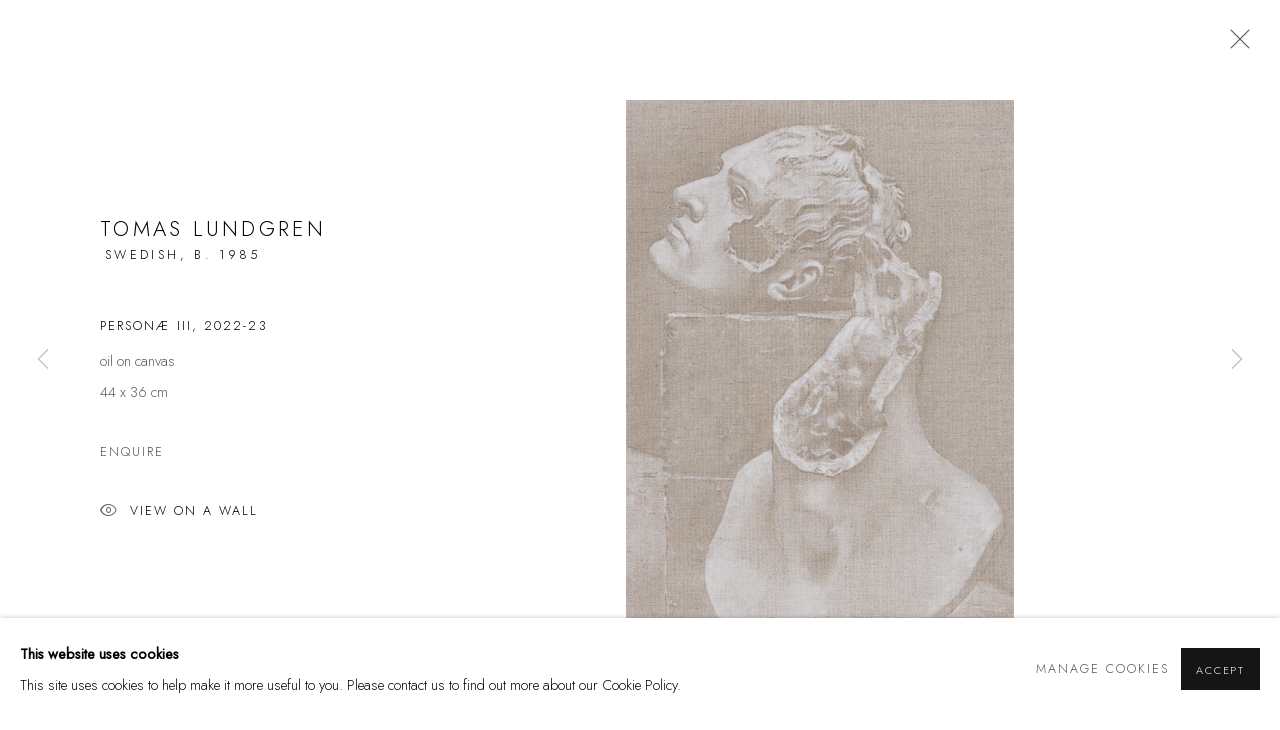

--- FILE ---
content_type: text/html; charset=utf-8
request_url: https://www.galerieleu.de/exhibitions/41/works/artworks-267-tomas-lundgren-person-iii-2022-23/
body_size: 9130
content:



                        
    <!DOCTYPE html>
    <!-- Site by Artlogic - https://artlogic.net -->
    <html lang="en">
        <head>
            <meta charset="utf-8">
            <title>Tomas Lundgren, Personæ III, 2022-23 | Galerie Leu</title>
        <meta property="og:site_name" content="Galerie Leu" />
        <meta property="og:title" content="Tomas Lundgren, Personæ III, 2022-23" />
        <meta property="og:description" content="Tomas Lundgren Personæ III, 2022-23 Signed and dated on the reverse oil on canvas 44 x 36 cm" />
        <meta property="og:image" content="https://artlogic-res.cloudinary.com/w_1600,h_1600,c_limit,f_auto,fl_lossy,q_auto/artlogicstorage/leugallery/images/view/57710640e9c1c66a47f0f3034be8c86f/galerieleu-tomas-lundgren-person-iii-2022-23.jpg" />
        <meta property="og:image:width" content="1600" />
        <meta property="og:image:height" content="1600" />
        <meta property="twitter:card" content="summary_large_image">
        <meta property="twitter:url" content="https://www.galerieleu.de/exhibitions/41/works/artworks-267-tomas-lundgren-person-iii-2022-23/">
        <meta property="twitter:title" content="Tomas Lundgren, Personæ III, 2022-23">
        <meta property="twitter:description" content="Tomas Lundgren Personæ III, 2022-23 Signed and dated on the reverse oil on canvas 44 x 36 cm">
        <meta property="twitter:text:description" content="Tomas Lundgren Personæ III, 2022-23 Signed and dated on the reverse oil on canvas 44 x 36 cm">
        <meta property="twitter:image" content="https://artlogic-res.cloudinary.com/w_1600,h_1600,c_limit,f_auto,fl_lossy,q_auto/artlogicstorage/leugallery/images/view/57710640e9c1c66a47f0f3034be8c86f/galerieleu-tomas-lundgren-person-iii-2022-23.jpg">
        <link rel="canonical" href="https://www.galerieleu.de/artworks/267-tomas-lundgren-person-iii-2022-23/" />
        <meta name="google" content="notranslate" />
            <meta name="description" content="Tomas Lundgren Personæ III, 2022-23 Signed and dated on the reverse oil on canvas 44 x 36 cm" />
            <meta name="publication_date" content="2018-04-27 13:50:01" />
            <meta name="generator" content="Artlogic CMS - https://artlogic.net" />
            
            <meta name="accessibility_version" content="1.1"/>
            
            
                <meta name="viewport" content="width=device-width, minimum-scale=0.5, initial-scale=1.0" />

            

<link rel="icon" href="/usr/images/preferences/favicon.ico" type="image/x-icon" />
<link rel="shortcut icon" href="/usr/images/preferences/favicon.ico" type="image/x-icon" />

<meta name="application-name" content="Galerie Leu"/>
<meta name="msapplication-TileColor" content="#ffffff"/>
            
            <link rel="alternate" hreflang="en" href="https://www.galerieleu.de/exhibitions/41/works/artworks-267-tomas-lundgren-person-iii-2022-23/" />
<link rel="alternate" hreflang="de" href="https://www.galerieleu.de/de/exhibitions/41/works/artworks-267-tomas-lundgren-person-iii-2022-23/" />
            
                <link rel="stylesheet" media="print" href="/lib/g/2.0/styles/print.css">
                <link rel="stylesheet" media="print" href="/styles/print.css">

            <script>
            (window.Promise && window.Array.prototype.find) || document.write('<script src="/lib/js/polyfill/polyfill_es6.min.js"><\/script>');
            </script>


            
		<script data-context="helper" defer src="/lib/jquery/1.12.4/jquery-1.12.4.min.js?c=27042050002200&g=0bcea9c9f21dc04efa8942a42b2b81af"></script>
            <script>
                var js_resource_obj = {"js_resource_list": ["/lib/g/2.0/scripts/artlogic_modules/webpack_public_path.js?c=27042050002200&g=0bcea9c9f21dc04efa8942a42b2b81af", "/lib/g/2.0/scripts/webpack_import_helpers.js?c=27042050002200&g=0bcea9c9f21dc04efa8942a42b2b81af", "/lib/jquery/1.12.4/plugins/jquery.browser.min.js?c=27042050002200&g=0bcea9c9f21dc04efa8942a42b2b81af", "/lib/jquery/1.12.4/plugins/jquery.easing.min.js?c=27042050002200&g=0bcea9c9f21dc04efa8942a42b2b81af", "/lib/jquery/1.12.4/plugins/jquery.archimedes-frontend-core-plugins-0.1.js?c=27042050002200&g=0bcea9c9f21dc04efa8942a42b2b81af", "/lib/jquery/1.12.4/plugins/jquery.fitvids.js?c=27042050002200&g=0bcea9c9f21dc04efa8942a42b2b81af", "/lib/g/2.0/scripts/artlogic_modules/plugins/pageload.js?c=27042050002200&g=0bcea9c9f21dc04efa8942a42b2b81af", "/lib/g/2.0/scripts/artlogic_modules/plugins/fancybox-2.1.3.js?c=27042050002200&g=0bcea9c9f21dc04efa8942a42b2b81af", "/lib/g/2.0/scripts/artlogic_modules/plugins/powerzoom.js?c=27042050002200&g=0bcea9c9f21dc04efa8942a42b2b81af", "/lib/g/2.0/scripts/artlogic_modules/plugins/inview.js?c=27042050002200&g=0bcea9c9f21dc04efa8942a42b2b81af", "/lib/g/2.0/scripts/artlogic_modules/plugins/elevateZoom.js?c=27042050002200&g=0bcea9c9f21dc04efa8942a42b2b81af", "/lib/g/2.0/scripts/artlogic_modules/plugins/roomview.js?c=27042050002200&g=0bcea9c9f21dc04efa8942a42b2b81af", "/lib/g/2.0/scripts/artlogic_modules/plugins/backgroundVideo.js?c=27042050002200&g=0bcea9c9f21dc04efa8942a42b2b81af", "/lib/g/2.0/scripts/artlogic_modules/plugins/slick.js?c=27042050002200&g=0bcea9c9f21dc04efa8942a42b2b81af", "/lib/g/2.0/scripts/artlogic_modules/plugins/zoom.js?c=27042050002200&g=0bcea9c9f21dc04efa8942a42b2b81af", "/lib/g/2.0/scripts/artlogic_modules/plugins/plyr.js?c=27042050002200&g=0bcea9c9f21dc04efa8942a42b2b81af", "/lib/g/2.0/scripts/artlogic_modules/plugins/thumbnailScroller.js?c=27042050002200&g=0bcea9c9f21dc04efa8942a42b2b81af", "/lib/g/2.0/scripts/artlogic_modules/plugins/$.browser.min.js?c=27042050002200&g=0bcea9c9f21dc04efa8942a42b2b81af", "/lib/g/2.0/scripts/artlogic_modules/plugins/parallax.js?c=27042050002200&g=0bcea9c9f21dc04efa8942a42b2b81af", "/lib/g/2.0/scripts/artlogic_modules/plugins/roomview-photo.1.0.js?c=27042050002200&g=0bcea9c9f21dc04efa8942a42b2b81af", "/lib/g/2.0/scripts/artlogic_modules/plugins/jquery.augmented_reality.1.0.js?c=27042050002200&g=0bcea9c9f21dc04efa8942a42b2b81af", "/lib/g/2.0/scripts/artlogic_modules/plugins/crypto-js.js?c=27042050002200&g=0bcea9c9f21dc04efa8942a42b2b81af", "/lib/g/2.0/scripts/artlogic_modules/plugins/hammer.js?c=27042050002200&g=0bcea9c9f21dc04efa8942a42b2b81af", "/lib/g/2.0/scripts/artlogic_modules/plugins/fullpage.js?c=27042050002200&g=0bcea9c9f21dc04efa8942a42b2b81af", "/lib/g/2.0/scripts/artlogic_modules/plugins/jquery.cycle2.min.js?c=27042050002200&g=0bcea9c9f21dc04efa8942a42b2b81af", "/lib/g/2.0/scripts/artlogic_modules/galleries_js/pageload.js?c=27042050002200&g=0bcea9c9f21dc04efa8942a42b2b81af", "/lib/g/2.0/scripts/artlogic_modules/galleries_js/scroll_sections.js?c=27042050002200&g=0bcea9c9f21dc04efa8942a42b2b81af", "/lib/g/2.0/scripts/artlogic_modules/galleries_js/misc.js?c=27042050002200&g=0bcea9c9f21dc04efa8942a42b2b81af", "/lib/g/2.0/scripts/artlogic_modules/galleries_js/artist_list_preview.js?c=27042050002200&g=0bcea9c9f21dc04efa8942a42b2b81af", "/lib/g/2.0/scripts/artlogic_modules/galleries_js/vertical_homepage_slideshow.js?c=27042050002200&g=0bcea9c9f21dc04efa8942a42b2b81af", "/lib/g/2.0/scripts/artlogic_modules/galleries_js/artist_list_slideshow.js?c=27042050002200&g=0bcea9c9f21dc04efa8942a42b2b81af", "/lib/g/2.0/scripts/artlogic_modules/galleries_js/google_map_popup.js?c=27042050002200&g=0bcea9c9f21dc04efa8942a42b2b81af", "/lib/g/2.0/scripts/artlogic_modules/galleries_js/responsive.js?c=27042050002200&g=0bcea9c9f21dc04efa8942a42b2b81af", "/lib/g/2.0/scripts/artlogic_modules/galleries_js/artist_list_columns.js?c=27042050002200&g=0bcea9c9f21dc04efa8942a42b2b81af", "/lib/g/2.0/scripts/artlogic_modules/galleries_js/layout.js?c=27042050002200&g=0bcea9c9f21dc04efa8942a42b2b81af", "/lib/g/2.0/scripts/artlogic_modules/galleries_js/image_gallery.js?c=27042050002200&g=0bcea9c9f21dc04efa8942a42b2b81af", "/lib/g/2.0/scripts/artlogic_modules/galleries_js/shipping_widget.js?c=27042050002200&g=0bcea9c9f21dc04efa8942a42b2b81af", "/lib/g/2.0/scripts/artlogic_modules/galleries_js/forms.js?c=27042050002200&g=0bcea9c9f21dc04efa8942a42b2b81af", "/lib/g/2.0/scripts/artlogic_modules/galleries_js/prevent_user_image_save.js?c=27042050002200&g=0bcea9c9f21dc04efa8942a42b2b81af", "/lib/g/2.0/scripts/artlogic_modules/galleries_js/cover_page_slideshow.js?c=27042050002200&g=0bcea9c9f21dc04efa8942a42b2b81af", "/lib/g/2.0/scripts/artlogic_modules/galleries_js/image_brightness.js?c=27042050002200&g=0bcea9c9f21dc04efa8942a42b2b81af", "/lib/g/2.0/scripts/artlogic_modules/galleries_js/sharing.js?c=27042050002200&g=0bcea9c9f21dc04efa8942a42b2b81af", "/lib/g/2.0/scripts/artlogic_modules/galleries_js/recaptcha.js?c=27042050002200&g=0bcea9c9f21dc04efa8942a42b2b81af", "/lib/g/2.0/scripts/artlogic_modules/galleries_js/slideshow.js?c=27042050002200&g=0bcea9c9f21dc04efa8942a42b2b81af", "/lib/g/2.0/scripts/artlogic_modules/galleries_js/lists.js?c=27042050002200&g=0bcea9c9f21dc04efa8942a42b2b81af", "/lib/g/2.0/scripts/artlogic_modules/galleries_js/cookie_notification.js?c=27042050002200&g=0bcea9c9f21dc04efa8942a42b2b81af", "/lib/g/2.0/scripts/artlogic_modules/galleries_js/jscroller_start.js?c=27042050002200&g=0bcea9c9f21dc04efa8942a42b2b81af", "/lib/g/2.0/scripts/artlogic_modules/galleries_js/throttle.js?c=27042050002200&g=0bcea9c9f21dc04efa8942a42b2b81af", "/lib/g/2.0/scripts/artlogic_modules/galleries_js/quicksearch.js?c=27042050002200&g=0bcea9c9f21dc04efa8942a42b2b81af", "/lib/g/2.0/scripts/artlogic_modules/galleries_js/artist.js?c=27042050002200&g=0bcea9c9f21dc04efa8942a42b2b81af", "/lib/g/2.0/scripts/artlogic_modules/galleries_js/debounce.js?c=27042050002200&g=0bcea9c9f21dc04efa8942a42b2b81af", "/lib/g/2.0/scripts/artlogic_modules/galleries_js/publications.js?c=27042050002200&g=0bcea9c9f21dc04efa8942a42b2b81af", "/lib/g/2.0/scripts/artlogic_modules/galleries_js/ar_artworks.js?c=27042050002200&g=0bcea9c9f21dc04efa8942a42b2b81af", "/lib/g/2.0/scripts/artlogic_modules/galleries_js/fancybox.js?c=27042050002200&g=0bcea9c9f21dc04efa8942a42b2b81af", "/lib/g/2.0/scripts/artlogic_modules/galleries_js/image_attributes.js?c=27042050002200&g=0bcea9c9f21dc04efa8942a42b2b81af", "/lib/g/2.0/scripts/artlogic_modules/galleries_js/artworks.js?c=27042050002200&g=0bcea9c9f21dc04efa8942a42b2b81af", "/lib/g/2.0/scripts/artlogic_modules/galleries_js/accessibility.js?c=27042050002200&g=0bcea9c9f21dc04efa8942a42b2b81af", "/lib/g/2.0/scripts/artlogic_modules/galleries_js/google_maps.js?c=27042050002200&g=0bcea9c9f21dc04efa8942a42b2b81af", "/lib/g/2.0/scripts/artlogic_modules/galleries_js/artwork_filters.js?c=27042050002200&g=0bcea9c9f21dc04efa8942a42b2b81af", "/lib/g/2.0/scripts/artlogic_modules/galleries_js/parallax.js?c=27042050002200&g=0bcea9c9f21dc04efa8942a42b2b81af", "/lib/g/2.0/scripts/artlogic_modules/galleries_js/slide_brightness.js?c=27042050002200&g=0bcea9c9f21dc04efa8942a42b2b81af", "/lib/g/2.0/scripts/artlogic_modules/galleries_js/image_popup.js?c=27042050002200&g=0bcea9c9f21dc04efa8942a42b2b81af", "/lib/g/2.0/scripts/artlogic_modules/galleries_js/sub_navigation.js?c=27042050002200&g=0bcea9c9f21dc04efa8942a42b2b81af", "/lib/g/2.0/scripts/artlogic_modules/galleries_js/global_a.js?c=27042050002200&g=0bcea9c9f21dc04efa8942a42b2b81af", "/lib/g/2.0/scripts/artlogic_modules/galleries_js/contact_form_popup.js?c=27042050002200&g=0bcea9c9f21dc04efa8942a42b2b81af", "/lib/g/2.0/scripts/artlogic_modules/galleries_js/viewing_room.js?c=27042050002200&g=0bcea9c9f21dc04efa8942a42b2b81af", "/lib/g/2.0/scripts/artlogic_modules/galleries_js/mailinglist_signup_form_popup.js?c=27042050002200&g=0bcea9c9f21dc04efa8942a42b2b81af", "/lib/g/2.0/scripts/artlogic_modules/galleries_js/pageload_load_more_pagination.js?c=27042050002200&g=0bcea9c9f21dc04efa8942a42b2b81af", "/lib/g/2.0/scripts/artlogic_modules/galleries_js/device.js?c=27042050002200&g=0bcea9c9f21dc04efa8942a42b2b81af", "/lib/g/2.0/scripts/artlogic_modules/galleries_js/additional.js?c=27042050002200&g=0bcea9c9f21dc04efa8942a42b2b81af", "/lib/g/2.0/scripts/artlogic_modules/galleries_js/plugin_tweaks.js?c=27042050002200&g=0bcea9c9f21dc04efa8942a42b2b81af", "/lib/g/2.0/scripts/artlogic_modules/galleries_js/mailing_list_form.js?c=27042050002200&g=0bcea9c9f21dc04efa8942a42b2b81af", "/lib/g/2.0/scripts/artlogic_modules/galleries_js/navigation.js?c=27042050002200&g=0bcea9c9f21dc04efa8942a42b2b81af", "/lib/g/2.0/scripts/artlogic_modules/galleries_js/scroll.js?c=27042050002200&g=0bcea9c9f21dc04efa8942a42b2b81af", "/lib/g/2.0/scripts/artlogic_modules/galleries_js/effects.js?c=27042050002200&g=0bcea9c9f21dc04efa8942a42b2b81af", "/core/dynamic.js?c=27042050002200&g=0bcea9c9f21dc04efa8942a42b2b81af", "/lib/archimedes/scripts/archimedes-frontend-core.js?c=27042050002200&g=0bcea9c9f21dc04efa8942a42b2b81af", "/lib/archimedes/scripts/archimedes-frontend-modules.js?c=27042050002200&g=0bcea9c9f21dc04efa8942a42b2b81af", "/lib/g/2.0/scripts/galleries_js_loader__mjs.js?c=27042050002200&g=0bcea9c9f21dc04efa8942a42b2b81af", "/lib/g/2.0/scripts/feature_panels.js?c=27042050002200&g=0bcea9c9f21dc04efa8942a42b2b81af", "/lib/g/themes/aperture/2.0/scripts/script.js?c=27042050002200&g=0bcea9c9f21dc04efa8942a42b2b81af", "/lib/archimedes/scripts/recaptcha.js?c=27042050002200&g=0bcea9c9f21dc04efa8942a42b2b81af"]};
                var errorCallbackAllowed = true;
                var errorCallback = function() {
                    if (!errorCallbackAllowed) {
                        return;
                    }
                    console.log('Error callback fired.')
                    // Error output
                    $.get('/api/process_js_error', {fullurl: 'https://www.galerieleu.de/exhibitions/41/works/artworks-267-tomas-lundgren-person-iii-2022-23/'});
                    errorCallbackAllowed = false;
                }
                window.onerror = function(message, source, lineno, colno, error) { 
                    console.log(error)
                    console.log('AL error detected'); 
                    errorCallback(); 
                };
            </script>
         <script>window.resourcePath = "https://static.artlogic.net/websites/artlogicwebsite1057/97863fd72048b3f28b8b/"; </script> 
		<link data-context="helper" rel="stylesheet" type="text/css" href="https://static.artlogic.net/websites/artlogicwebsite1057/97863fd72048b3f28b8b/app.8da97966ce1fd3343313.css"/>
<!-- add crtical css to improve performance -->
		<script data-context="helper" defer src="/lib/jquery/1.12.4/jquery-1.12.4.min.js?c=27042050002200&g=0bcea9c9f21dc04efa8942a42b2b81af"></script>
		<script data-context="helper" defer src="https://static.artlogic.net/websites/artlogicwebsite1057/97863fd72048b3f28b8b/bundle.3369ff40f2bd26da04a0.js"></script>
            
            

            
                


    <script>
        function get_cookie_preference(category) {
            result = false;
            try {
                var cookie_preferences = localStorage.getItem('cookie_preferences') || "";
                if (cookie_preferences) {
                    cookie_preferences = JSON.parse(cookie_preferences);
                    if (cookie_preferences.date) {
                        var expires_on = new Date(cookie_preferences.date);
                        expires_on.setDate(expires_on.getDate() + 365);
                        console.log('cookie preferences expire on', expires_on.toISOString());
                        var valid = expires_on > new Date();
                        if (valid && cookie_preferences.hasOwnProperty(category) && cookie_preferences[category]) {
                            result = true;
                        }
                    }
                }
            }
            catch(e) {
                console.warn('get_cookie_preference() failed');
                return result;
            }
            return result;
        }

        window.google_analytics_init = function(page){
            var collectConsent = true;
            var useConsentMode = false;
            var analyticsProperties = ['G-D06LPDGVDQ', 'UA-234922736-39'];
            var analyticsCookieType = 'statistics';
            var disableGa = false;
            var sendToArtlogic = true;
            var artlogicProperties = {
                'UA': 'UA-157296318-1',
                'GA': 'G-GLQ6WNJKR5',
            };

            analyticsProperties = analyticsProperties.concat(Object.values(artlogicProperties));

            var uaAnalyticsProperties = analyticsProperties.filter((p) => p.startsWith('UA-'));
            var ga4AnalyticsProperties = analyticsProperties.filter((p) => p.startsWith('G-')).concat(analyticsProperties.filter((p) => p.startsWith('AW-')));

            if (collectConsent) {
                disableGa = !get_cookie_preference(analyticsCookieType);

                for (var i=0; i < analyticsProperties.length; i++){
                    var key = 'ga-disable-' + analyticsProperties[i];

                    window[key] = disableGa;
                }

                if (disableGa) {
                    if (document.cookie.length) {
                        var cookieList = document.cookie.split(/; */);

                        for (var i=0; i < cookieList.length; i++) {
                            var splitCookie = cookieList[i].split('='); //this.split('=');

                            if (splitCookie[0].indexOf('_ga') == 0 || splitCookie[0].indexOf('_gid') == 0 || splitCookie[0].indexOf('__utm') == 0) {
                                //h.deleteCookie(splitCookie[0]);
                                var domain = location.hostname;
                                var cookie_name = splitCookie[0];
                                document.cookie =
                                    cookie_name + "=" + ";path=/;domain="+domain+";expires=Thu, 01 Jan 1970 00:00:01 GMT";
                                // now delete the version without a subdomain
                                domain = domain.split('.');
                                domain.shift();
                                domain = domain.join('.');
                                document.cookie =
                                    cookie_name + "=" + ";path=/;domain="+domain+";expires=Thu, 01 Jan 1970 00:00:01 GMT";
                            }
                        }
                    }
                }
            }

            if (uaAnalyticsProperties.length) {
                (function(i,s,o,g,r,a,m){i['GoogleAnalyticsObject']=r;i[r]=i[r]||function(){
                (i[r].q=i[r].q||[]).push(arguments)},i[r].l=1*new Date();a=s.createElement(o),
                m=s.getElementsByTagName(o)[0];a.async=1;a.src=g;m.parentNode.insertBefore(a,m)
                })(window,document,'script','//www.google-analytics.com/analytics.js','ga');


                if (!disableGa) {
                    var anonymizeIps = false;

                    for (var i=0; i < uaAnalyticsProperties.length; i++) {
                        var propertyKey = '';

                        if (i > 0) {
                            propertyKey = 'tracker' + String(i + 1);
                        }

                        var createArgs = [
                            'create',
                            uaAnalyticsProperties[i],
                            'auto',
                        ];

                        if (propertyKey) {
                            createArgs.push({'name': propertyKey});
                        }

                        ga.apply(null, createArgs);

                        if (anonymizeIps) {
                            ga('set', 'anonymizeIp', true);
                        }

                        var pageViewArgs = [
                            propertyKey ? propertyKey + '.send' : 'send',
                            'pageview'
                        ]

                        if (page) {
                            pageViewArgs.push(page)
                        }

                        ga.apply(null, pageViewArgs);
                    }

                    if (sendToArtlogic) {
                        ga('create', 'UA-157296318-1', 'auto', {'name': 'artlogic_tracker'});

                        if (anonymizeIps) {
                            ga('set', 'anonymizeIp', true);
                        }

                        var pageViewArgs = [
                            'artlogic_tracker.send',
                            'pageview'
                        ]

                        if (page) {
                            pageViewArgs.push(page)
                        }

                        ga.apply(null, pageViewArgs);
                    }
                }
            }

            if (ga4AnalyticsProperties.length) {
                if (!disableGa || useConsentMode) {
                    (function(d, script) {
                        script = d.createElement('script');
                        script.type = 'text/javascript';
                        script.async = true;
                        script.src = 'https://www.googletagmanager.com/gtag/js?id=' + ga4AnalyticsProperties[0];
                        d.getElementsByTagName('head')[0].appendChild(script);
                    }(document));

                    window.dataLayer = window.dataLayer || [];
                    window.gtag = function (){dataLayer.push(arguments);}
                    window.gtag('js', new Date());

                    if (useConsentMode) {
                        gtag('consent', 'default', {
                            'ad_storage': 'denied',
                            'analytics_storage': 'denied',
                            'functionality_storage': 'denied',
                            'personalization_storage': 'denied',
                            'security': 'denied',
                        });

                        if (disableGa) {
                            // If this has previously been granted, it will need set back to denied (ie on cookie change)
                            gtag('consent', 'update', {
                                'analytics_storage': 'denied',
                            });
                        } else {
                            gtag('consent', 'update', {
                                'analytics_storage': 'granted',
                            });
                        }
                    }

                    for (var i=0; i < ga4AnalyticsProperties.length; i++) {
                        window.gtag('config', ga4AnalyticsProperties[i]);
                    }

                }
            }
        }

        var waitForPageLoad = true;

        if (waitForPageLoad) {
            window.addEventListener('load', function() {
                window.google_analytics_init();
                window.archimedes.archimedes_core.analytics.init();
            });
        } else {
            window.google_analytics_init();
        }
    </script>

            
            
            
            <noscript> 
                <style>
                    body {
                        opacity: 1 !important;
                    }
                </style>
            </noscript>
        </head>
        
        
        
        <body class="section-exhibitions page-exhibitions site-responsive responsive-top-size-1023 responsive-nav-slide-nav responsive-nav-side-position-fullscreen responsive-layout-forced-lists responsive-layout-forced-image-lists responsive-layout-forced-tile-lists analytics-track-all-links site-lib-version-2-0 scroll_sub_nav_enabled responsive_src_image_sizing hero_heading_title_position_overlay artworks_detail_ar_enabled page-param-works page-param-41 page-param-id-41 page-param-artworks-267-tomas-lundgren-person-iii-2022-23 page-param-type-section page-param-type-exhibition_id page-param-type-object_id  layout-hero-header-record-data layout-fixed-header site-type-template pageload-ajax-navigation-active layout-animation-enabled layout-lazyload-enabled prevent_user_image_save" data-viewport-width="1024" data-site-name="artlogicwebsite1057" data-connected-db-name="leugallery" data-pathname="/exhibitions/41/works/artworks-267-tomas-lundgren-person-iii-2022-23/"
    style="opacity: 0;"

>
            <script>document.getElementsByTagName('body')[0].className+=' browser-js-enabled';</script>
            


            
            






        <div id="responsive_slide_nav_content_wrapper">

    <div id="container">

        
    


    <div class="header-fixed-wrapper">
    <header id="header" class="clearwithin header_fixed  ">
        <div class="inner clearwithin">

            


<div id="logo" class=" user-custom-logo-image"><a href="/">Galerie Leu</a></div>


            
                <div id="skiplink-container">
                    <div>
                        <a href="#main_content" class="skiplink">Skip to main content</a>
                    </div>
                </div>
            
        
            <div class="header-ui-wrapper">

                    <div id="responsive_slide_nav_wrapper" class="mobile_menu_align_center" data-nav-items-animation-delay>
                        <div id="responsive_slide_nav_wrapper_inner" data-responsive-top-size=1023>
                        
                            <nav id="top_nav" aria-label="Main site" class="navigation noprint clearwithin">
                                
<div id="top_nav_reveal" class="hidden"><ul><li><a href="#" role="button" aria-label="Close">Menu</a></li></ul></div>

        <ul class="topnav">
		<li class="topnav-filepath-artists topnav-label-artists topnav-id-11"><a href="/artists/" aria-label="Link to Galerie Leu Artists page">Artists</a></li>
		<li class="topnav-filepath-exhibitions topnav-label-exhibitions topnav-id-13 active"><a href="/exhibitions/" aria-label="Link to Galerie Leu Exhibitions page (current nav item)">Exhibitions</a></li>
		<li class="topnav-filepath-viewing-room topnav-label-viewing-room topnav-id-22"><a href="/viewing-room/" aria-label="Link to Galerie Leu Viewing room page">Viewing room</a></li>
		<li class="topnav-filepath-about topnav-label-about topnav-id-23"><a href="/about/" aria-label="Link to Galerie Leu About page">About</a></li>
		<li class="topnav-filepath-contact topnav-label-contact topnav-id-20 last"><a href="/contact/" aria-label="Link to Galerie Leu Contact page">Contact</a></li>
	</ul>


                                
                                

    <div id="topnav_translations" class="navigation noprint clearwithin">
        <ul>
            
            <li  class="lang_nav_en active"  data-language="en"><a aria-label="Translate site to EN (English)" href="/exhibitions/41/works/artworks-267-tomas-lundgren-person-iii-2022-23/" class="no_proxy_dir_rewrite">EN</a></li>
                
                <li  class="lang_nav_de "   data-language="en"><a aria-label="Translate site to DE (German)" href="/de/exhibitions/41/works/artworks-267-tomas-lundgren-person-iii-2022-23/" class="no_proxy_dir_rewrite">DE</a></li>
        </ul>
    </div>


                                
                            </nav>
                        
                        </div>
                    </div>
                

                <div class="header-icons-wrapper ">
                    
                    


                    
     
                        <div id="slide_nav_reveal" tabindex="0" role="button">Menu</div>
                </div>
                
                

                

    <div id="translations_nav" class="navigation noprint clearwithin">
        <ul>
            
            <li  class="lang_nav_en active"  data-language="en"><a aria-label="Translate site to EN (English)" href="/exhibitions/41/works/artworks-267-tomas-lundgren-person-iii-2022-23/" class="no_proxy_dir_rewrite">EN</a></li>
                
                <li  class="lang_nav_de "   data-language="en"><a aria-label="Translate site to DE (German)" href="/de/exhibitions/41/works/artworks-267-tomas-lundgren-person-iii-2022-23/" class="no_proxy_dir_rewrite">DE</a></li>
        </ul>
    </div>


                

                
            </div>
        </div>
        



    </header>
    </div>



        

        <div id="main_content" role="main" class="clearwithin">
            <!--contentstart-->
            










    <div class="exhibition">
        






<div class="subsection-exhibition-detail-page subsection-wrapper-works-object record-content-group-images-override record-content-content record-content-selected-artists record-content-has-section-overview record-content-has-section-installation_shots record-content-has-section-works record-content-has-section-press_release record-content-has-section-artist_page  " 
     data-search-record-type="exhibitions" data-search-record-id="41">


    


        <div class="exhibition-header heading_wrapper clearwithin ">
            
        <a href="/exhibitions/41-tomas-lundgren-bilderatlas/" >
                <h1 class="has_subtitle"><span class="h1_heading">Tomas Lundgren</span><span class="separator">: </span> <span class="h1_subtitle">Bilderatlas</span></h1>
            </a>

            
            
                <div id="exhibition-status-past" class="hidden">
                    Past exhibition
                </div>

                <div class="subtitle has_subnav">

                    <span class="subtitle_date">17 March - 22 April 2023</span>


                </div>

                





                






        </div>


    


    <div id="content" class="content_alt clearwithin">



                                    

    <div class="subsection-works">
                

                    










<div class="artwork_detail_wrapper site-popup-enabled-content"
     data-pageload-popup-fallback-close-path="/exhibitions/41/works/">

    <div id="image_gallery" 
         class="clearwithin record-layout-standard artwork image_gallery_has_caption" 
         
         data-search-record-type="artworks" data-search-record-id="267"
    >

            <div class="draginner">
            <div id="image_container_wrapper">
        
        <div id="image_container"
             class=" "
             data-record-type="artwork">


                    
                        

                            
                            <div class="item">
                                    <span  class="image image_hover_zoom "data-width="997" data-height="1338" data-zoom-url="https://artlogic-res.cloudinary.com/w_2000,h_2000,c_limit,f_auto,fl_lossy,q_auto/artlogicstorage/leugallery/images/view/57710640e9c1c66a47f0f3034be8c86f/galerieleu-tomas-lundgren-person-iii-2022-23.jpg">
                                <span class="image" data-width="997" data-height="1338">

                                    <img src="[data-uri]"

                                         data-src="https://artlogic-res.cloudinary.com/w_1600,h_1600,c_limit,f_auto,fl_lossy,q_auto/artlogicstorage/leugallery/images/view/57710640e9c1c66a47f0f3034be8c86f/galerieleu-tomas-lundgren-person-iii-2022-23.jpg"

                                         alt="Tomas Lundgren, Personæ III, 2022-23"

                                         class="roomview-image "
                                        data-roomview-id="artwork-267-main_image" data-roomview-artwork-cm-width="36.00" data-roomview-custom-config='{"wall_type": "standard", "floor_type": "standard", "furniture_type": "bench"}' />

                                    </span>

                            </span>
                            </div>


        </div>
            </div>

        <div id="content_module" class="clearwithin">

                <div class="artwork_details_wrapper clearwithin  ">



                    

                        <h1 class="artist">
                                <a href="/artists/33-tomas-lundgren/">Tomas Lundgren</a>
                                <span id="artist_years"><span class="nationality">Swedish, </span>b. 1985</span>
                        </h1>


                            <div class="subtitle">
                                <span class="title">Personæ III</span><span class="comma">, </span><span class="year">2022-23</span>
                            </div>


                                    <div class="detail_view_module detail_view_module_artwork_caption prose">
                                        <div class="medium">oil on canvas</div><div class="dimensions">44 x 36 cm</div>
                                    </div>











                                <div class="enquire">
            <!--excludeindexstart-->
            <div class="enquire_button_container clearwithin ">
                <div class="link"><a href="javascript:void(0)" role="button" class="website_contact_form link-no-ajax" data-contact-form-stock-number="TL/M6" data-contact-form-item-table="artworks" data-contact-form-item-id="267" data-contact-form-details="%3Cdiv%20class%3D%22artist%22%3ETomas%20Lundgren%3C/div%3E%3Cdiv%20class%3D%22title_and_year%22%3E%3Cspan%20class%3D%22title_and_year_title%22%3EPerson%C3%A6%20III%3C/span%3E%2C%20%3Cspan%20class%3D%22title_and_year_year%22%3E2022-23%3C/span%3E%3C/div%3E%3Cdiv%20class%3D%22medium%22%3Eoil%20on%20canvas%3C/div%3E%3Cdiv%20class%3D%22dimensions%22%3E44%20x%2036%20cm%3C/div%3E" data-contact-form-image="https://artlogic-res.cloudinary.com/w_75,h_75,c_fill,f_auto,fl_lossy,q_auto/artlogicstorage/leugallery/images/view/57710640e9c1c66a47f0f3034be8c86f/galerieleu-tomas-lundgren-person-iii-2022-23.jpg" data-contact-form-hide-context="" data-contact-form-to="" data-contact-form-to-bcc=""   data-contact-form-artist-interest="Tomas Lundgren" data-contact-form-artwork-interest="Personæ III">Enquire</a></div>
                <div class="enquire_link_simple_artwork_details hidden">%3Cdiv%20class%3D%22artist%22%3ETomas%20Lundgren%3C/div%3E%3Cdiv%20class%3D%22title_and_year%22%3E%3Cspan%20class%3D%22title_and_year_title%22%3EPerson%C3%A6%20III%3C/span%3E%2C%20%3Cspan%20class%3D%22title_and_year_year%22%3E2022-23%3C/span%3E%3C/div%3E%3Cdiv%20class%3D%22medium%22%3Eoil%20on%20canvas%3C/div%3E%3Cdiv%20class%3D%22dimensions%22%3E44%20x%2036%20cm%3C/div%3E</div>
            </div>
            <!--excludeindexend-->
        </div>






                    <!--excludeindexstart-->
                    <div class="clear"></div>
                    


                    <div class="visualisation-tools horizontal-view">



                            <div class="detail_view_module detail_view_module_roomview">

                                
            <div class="link">
                <div class="roomview-button-custom" data-roomview-id="artwork-267-main_image">
                    <a href="#">
                        <span class="artlogic-social-icon-eye-thin"></span>View on a Wall
                    </a>
                </div>
            </div>
        


                            </div>

                    </div>
                    <!--excludeindexend-->



                        



                <div id="artwork_description_2" class="hidden" tabindex=-1>
                    <div class="detail_view_module prose">
                    </div>





                </div>



























                            <!--excludeindexstart-->

                            





                        
        <div class="page_stats pagination_controls" id="page_stats_0">
            <div class="ps_links">
                    <div class="ps_item pagination_controls_prev"><a href="/exhibitions/41/works/artworks-266-tomas-lundgren-person-ii-2022-23/"
                                                                     class="ps_link ps_previous focustrap-ignore">Previous</a>
                    </div>
                <div class="ps_item sep">|</div>
                    <div class="ps_item pagination_controls_next"><a href="/exhibitions/41/works/artworks-268-tomas-lundgren-person-vii-2022-23/"
                                                                     class="ps_link ps_next focustrap-ignore">Next</a>
                    </div>
            </div>
            <div class="ps_pages">
                <div class="ps_pages_indented">
                    <div class="ps_page_number">7&nbsp;</div>
                    <div class="left">of
                        &nbsp;41</div>
                </div>
            </div>
            <div class="clear"></div>
        </div>


                            <!--excludeindexend-->



                </div>
        </div>



        
    

            </div>
            <div class="draginner_loader loader_basic"></div>
</div>






    </div>




        


        
            <div class="back_to_link">
                <div class="divider inner"></div>
                <div class="link"><a href="/exhibitions/">Back to exhibitions</a></div>
            </div>

        


    </div>

    


</div>


    </div>


            <!--contentend-->
        </div>

        


            
                

























<div id="footer" role="contentinfo" class=" advanced_footer">
    <div class="inner">
                <div class="advanced_footer_item clearwithin">
                    
        <div id="contact_info">
                <p>Türkenstraße 30</p>
<p class="title">80333 Munich</p>
<p class="title">Germany</p>
        </div>

                </div>
            
            <div class="advanced_footer_item advanced_footer_item_1">
                <p>Phone +49 (89) 29 16 87 45  <br /><a href="mailto:info@galerieleu.de">info@galerieleu.de</a></p>
            </div>
            <div class="advanced_footer_item advanced_footer_item_2">
                <p>Tuesday - Friday  11 - 6 PM</p>
<p>Saturday 11 - 4 PM</p>
<p>and by appointment</p>
            </div>
            <div class="advanced_footer_item advanced_footer_item_3">
                <p><a href="https://kunstareal.de" title="Kunstareal" target="_blank">Kunstareal München</a></p>
            </div>

                <div class="advanced_footer_item clearwithin">
                    
        <div id="quick_search" class="noprint">
            <form method="get" action="/search/" id="quicksearch_form">
                <input id="quicksearch_field" type="text" class="inputField" value="Search..." name="search" aria-label="Search"/>
                <a href="javascript:void(0)" id="quicksearch_btn" role="button">Go</a>
                <input type="submit" class="nojsSubmit" value="Go" style="display: none;" />
            </form>
        </div>

                </div>
            
    
        <div id="social_links" class="clearwithin">
            <div id="facebook" class="social_links_item"><a href="https://www.facebook.com/profile.php?id=100083175648778" class=""><span class="social_media_icon facebook"></span>Facebook<span class="screen-reader-only">, opens in a new tab.</span></a></div><div id="instagram" class="social_links_item"><a href="https://www.instagram.com/galerieleu/" class=""><span class="social_media_icon instagram"></span>Instagram<span class="screen-reader-only">, opens in a new tab.</span></a></div><div id="artsy" class="social_links_item"><a href="https://www.artsy.net/partner/galerie-leu" class=""><span class="social_media_icon artsy"></span>Artsy<span class="screen-reader-only">, opens in a new tab.</span></a></div><div id="mailinglist" class="social_links_item"><a href="/mailing-list/" class=""><span class="social_media_icon mailinglist"></span>Join the mailing list</a></div><div id="email" class="social_links_item"><a href="/contact/form/" class="link-no-ajax"><span class="social_media_icon email"></span>Send an email</a></div><div id="googlemap" class="social_links_item"><a href="https://www.google.com/maps/place/Galerie+Leu/@48.1476497,11.5739167,19z/data=!3m1!4b1!4m5!3m4!1s0x479e758bedfac1f1:0xeeb37d4e2a9e12d5!8m2!3d48.1476488!4d11.5744652" class="website_map_popup" data-latlng="48.147691749211376, 11.574475928695572" data-title="Galerie Leu" data-zoom="15"><span class="social_media_icon googlemap"></span>View on Google Maps</a></div>
        </div>

            <div class="clear"></div>
            
    <div class="copyright">
            
    <div class="small-links-container">
            <div class="privacy-policy"><a href="/privacy-policy/">Privacy Policy</a></div>
            <div class="cookie_notification_preferences"><a href="javascript:void(0)" role="button" class="link-no-ajax">Manage cookies</a></div>



    </div>

        <div id="copyright" class="noprint">
            <div class="copyright-text">
                    Copyright © Leu Gallery 2026
            </div>
                
        
        <div id="artlogic" class="noprint"><a href="https://artlogic.net/" target="_blank" rel="noopener noreferrer">
                Site by Artlogic
        </a></div>

        </div>
        
    </div>

        <div class="clear"></div>
    </div>
</div>
        <div class="clear"></div>

            <div id="cookie_notification" role="region" aria-label="Cookie banner" data-mode="consent" data-cookie-notification-settings="">
    <div class="inner">
        <div id="cookie_notification_message" class="prose">
                <p><strong>This website uses cookies</strong><br>This site uses cookies to help make it more useful to you. Please contact us to find out more about our Cookie Policy.</p>
        </div>
        <div id="cookie_notification_preferences" class="link"><a href="javascript:;" role="button">Manage cookies</a></div>
        <div id="cookie_notification_accept" class="button"><a href="javascript:;" role="button">Accept</a></div>

    </div>
</div>
    <div id="manage_cookie_preferences_popup_container">
        <div id="manage_cookie_preferences_popup_overlay"></div>
        <div id="manage_cookie_preferences_popup_inner">
            <div id="manage_cookie_preferences_popup_box" role="dialog" aria-modal="true" aria-label="Cookie preferences">
                <div id="manage_cookie_preferences_close_popup_link" class="close">
                    <a href="javascript:;" role="button" aria-label="close">
                        <svg width="20px" height="20px" viewBox="0 0 488 488" version="1.1" xmlns="http://www.w3.org/2000/svg" xmlns:xlink="http://www.w3.org/1999/xlink" aria-hidden="true">
                            <g id="Page-1" stroke="none" stroke-width="1" fill="none" fill-rule="evenodd">
                                <g id="close" fill="#5D5D5D" fill-rule="nonzero">
                                    <polygon id="Path" points="488 468 468 488 244 264 20 488 0 468 224 244 0 20 20 0 244 224 468 0 488 20 264 244"></polygon>
                                </g>
                            </g>
                        </svg>
                    </a>
                </div>
                <h2>Cookie preferences</h2>
                    <p>Check the boxes for the cookie categories you allow our site to use</p>
                
                <div id="manage_cookie_preferences_form_wrapper">
                    <div class="form form_style_simplified">

                        <form id="cookie_preferences_form">
                            <fieldset>
                                <legend class="visually-hidden">Cookie options</legend>
                                <div>
                                    <label><input type="checkbox" name="essential" disabled checked value="1"> Strictly necessary</label>
                                    <div class="note">Required for the website to function and cannot be disabled.</div>
                                </div>
                                <div>
                                    <label><input type="checkbox" name="functionality"  value="1"> Preferences and functionality</label>
                                    <div class="note">Improve your experience on the website by storing choices you make about how it should function.</div>
                                </div>
                                <div>
                                    <label><input type="checkbox" name="statistics"  value="1"> Statistics</label>
                                    <div class="note">Allow us to collect anonymous usage data in order to improve the experience on our website.</div>
                                </div>
                                <div>
                                    <label><input type="checkbox" name="marketing"  value="1"> Marketing</label>
                                    <div class="note">Allow us to identify our visitors so that we can offer personalised, targeted marketing.</div>
                                </div>
                            </fieldset>
                            
                            <div class="button">
                                <a href="javascript:;" id="cookie_preferences_form_submit" role="button">Save preferences</a>
                            </div>
                        </form>

                    </div>
                </div>
            </div>
        </div>
    </div>

        






    </div>

        </div>




            
            
                





            
            
        <!-- sentry-verification-string -->
    <!--  -->
</body>
    </html>




--- FILE ---
content_type: application/javascript
request_url: https://static.artlogic.net/websites/artlogicwebsite1057/97863fd72048b3f28b8b/chunk116.chunk.js
body_size: 2931
content:
"use strict";(self.webpackChunkwebsitebuildapp=self.webpackChunkwebsitebuildapp||[]).push([[8744],{2377:function(T,c,v){v.r(c);var g=v(5311);c.default=function(e){e.ar_slider=function(s,w){var i=this;if(i.$el=e(s),i.el=s,e.browser.name){var f=parseInt(e.browser.version),m=e.browser.name;f&&(e("body").addClass("browser-"+m),e("body").addClass("browser-"+m+"-"+f))}var a=!1,t=!1,d=!1;i.handheld_ios_devices=function(){return navigator.platform.indexOf("iPhone")!=-1||navigator.platform.indexOf("iPod")!=-1||navigator.platform.indexOf("iPad")!=-1||navigator.platform.indexOf("MacIntel")!=-1&&navigator.maxTouchPoints>1},i.handheld_android_devices=function(){return navigator.userAgent.toLowerCase().indexOf("android")!=-1},i.handheld_android_devices()?(t=!0,d=!0,e("body").addClass("handheld_android")):i.handheld_ios_devices()&&(a=!0,d=!0,e("body").addClass("handheld_ios"));var n=!1,b=document.createElement("a");typeof b.relList!="undefined"&&typeof b.relList.supports("ar")!="undefined"&&(n=!0,e("body").addClass("ar-supported"));var p=!1;if(t){var y=document.createElement("canvas"),A=y.getContext("webgl2");A.getExtension("EXT_color_buffer_float")&&(p=!0)}var C=i.$el.attr("data-ar_model"),R=C.replace(/'/g,'"'),_=JSON.parse(R),k=_.qrcode_for_artwork_page_on_mobile,r=_.ar_model_usdz_url,u=_.ar_model_gltf_url,x=_.ar_placement;i.init=function(){if(i.options=e.extend({},e.ar_slider.defaultOptions,w),!e("#popup_slider_container.qr_code").length&&d==!1)i.setup_qr_code_html(),i.respond_to_qr_code_entry();else if(!e("#popup_slider_container").length&&d==!0)if(n==!0&&a||t&&p)try{var l=document.body,o=document.createElement("script");o.type="module",o.src="/lib/g/2.0/scripts/artlogic_modules/galleries_js/model_viewer.js",l.appendChild(o);var q=i.get_local_storage_boolean();q==!1&&i.setup_slide_html(),i.respond_to_qr_code_entry()}catch(O){console.error(O)}else i.respond_to_qr_code_entry(),e(i.$el).ar_slider_destroy();i.on_element_click(),i.close_popup(),i.set_button_loader()},i.setup_slide_html=function(){var l=' <div id="popup_slider_container">                                    <div id="popup_slider_overlay"></div>                                    <div id="popup_slider_inner">                                    <div id="popup_slider_box" role="dialog" aria-modal="true" aria-label="AR popup slider" class="esc-key-listener-added focustrap-wrapper" data-popup-layer="1">                                    <div id="popup_slider_close_popup" class="close focustrap-focusable focustrap-item focustrap-first" role="button" tabindex="0" aria-label="Close" data-tabindex="0">                                        <a href="#" aria-hidden="true" tabindex="-1">Close</a>                                    </div>                                    <div id="popup_slider_slides">                                          <ul>                                            <li class="slide_1">                                                 <div class="content_wrapper">                                                    <ul>                                                        <li>                                                            <h2 class="popup_slider_main_header">AR viewer</h2>                                                         </li>                                                         <li>                                                            <h3 class="popup_slider_subtitle">Preview artworks in your own home.</h3>                                                        </li>                                                        <li>                                                             <div class="popup_slider_gif_container large ">                                                                <span class="ar-slide-gif main_image"></span>                                                             </div>                                                        </li>                                                        <li>                                                             <div class="popup_slider_description">                                                                <p>Opens your mobile device\'s built-in AR viewer. Results will depend greatly on the capabilities of your device.</p>                                                            </div>                                                        </li>                                                        <li class="popup_slider_buttons_container">                                                            <div class="button">                                                                 <a class="control_exit" role="button" href="#" tabindex="0"><span>Skip help and don\'t show again</span></a>                                                            </div>                                                             <div class="button">                                                                 <a class="control_next" role="button" href="#" tabindex="0">Next</a>                                                            </div>                                                        </li>                                                    </ul>                                                </div>                                            </li>                                            <li class="slide_2">                                                 <div class="content_wrapper">                                                     <ul>                                                         <li>                                                            <h2 class="popup_slider_main_header">Tips</h2>                                                         </li>                                                         <li>                                                            <div class="popup_slider_gif_container small">                                                                <span class="ar-slide-gif gif_animate light_bulb"></span>                                                            </div>                                                             <div class="popup_slider_description top">                                                                <p>Augmented reality works best in a <strong>well-lit</strong> room.</p>                                                            </div>                                                         </li>                                                         <li>                                                             <div class="popup_slider_gif_container large">                                                                <span class="ar-slide-gif gif_animate wall_template"></span>                                                            </div>                                                            <div class="popup_slider_description">                                                                <p>Use <strong>clear wall</strong>, with a view of where the wall meets the <strong>floor</strong>.</p>                                                            </div>                                                        </li>                                                        <li>                                                            <div class="popup_slider_gif_container large">                                                                <span class="ar-slide-gif gif_animate wall_scan"></span>                                                            </div>                                                            <div class="popup_slider_description bottom">                                                                <p>When asked to initially move your phone, <strong>scan the target wall and floor</strong>.</p>                                                            </div>                                                        </li>                                                        <li class="popup_slider_buttons_container">                                                            <div class="button">                                                                 <a class="control_open" role="button" tabindex="0"><span>Open AR Viewer</span></a>                                                            </div>                                                        </li>                                                    </ul>                                                </div>                                            </li>                                          </ul>                                    </div>                                    </div>                                    </div>                                </div>';e("body").append(l)},i.setup_qr_code_html=function(){var l=' <div id="popup_slider_container" class="qr_code">                                    <div id="popup_slider_overlay"></div>                                    <div id="popup_slider_inner">                                    <div id="popup_slider_box" role="dialog" aria-modal="true" aria_label="QR code popup for viewing artworks in AR on a mobile device"  class="esc-key-listener-added focustrap-wrapper" data-popup-layer="1">                                    <div id="popup_slider_close_popup" class="close focustrap-focusable focustrap-item focustrap-first" role="button" tabindex="0" aria-label="Close" data-tabindex="0">                                        <a href="#" aria-hidden="true" tabindex="-1">Close</a>                                    </div>                                        <div class="qr_code_wrapper">                                            <div class="qr_code_image">                                                <span class="ar-qr_code-label">QR Code</span>                                                <span class="ar-qr_code-icon">                                                    <a class="nopopup" rel="ar">                                                        <img src="'+k+'">                                                    </a>                                                </span>                                            </div>                                            <div class="qr_code_description">                                                <div class="description">                                                    Scan the QR code to open this work using your mobile device\'s built-in Augmented Reality (AR) viewer.                                                    <div class="note">                                                        This is only available on Android and iOS devices that support AR.                                                    </div>                                                </div>                                            </div>                                        </div>                                    </div>                                    </div>                                </div>';e("body").append(l)},i.inject_button_link_html=function(){if(!e("#view-in-ar-link").length&&a&&n&&r&&typeof r!="undefined"){var l='<div id="view-in-ar-link">                                                <a class="nopopup" rel="ar" href="'+r+'">                                                    <img src="[data-uri]">                                                </a>                                            </div>';i.$el.before(l)}},i.inject_model_viewer_html=function(){if(!e("#ar-model-viewer-container").length&&(a&&n||t&&p)&&(a&&r&&typeof r!="undefined"||t&&u&&typeof u!="undefined")){var l='<div id="ar-model-viewer-container"><model-viewer id="ar-model-viewer" src="'+u+'" ios-src="'+r+'" ar ar-placement="'+x+'" ar-modes="scene-viewer quick-look"></model-viewer></div>';i.$el.before(l)}},i.set_button_loader=function(){e(".button a.control_open").each(function(){e(".button_loader",this).length||e(this).append('<div class="button_loader"></div>')}),e(".button_loader").each(function(){e("svg",this).length||e(this).append('<svg class="loader" viewBox="25 25 50 50"><circle class="path" cx="50" cy="50" r="20" fill="none" stroke-width="3" stroke-miterlimit="10"/></svg>')})},i.on_element_click=function(){i.$el.unbind().click(function(){e("li.slide_1").length&&e("li.slide_1").css("display","block");var l=i.get_local_storage_boolean();l==!0?i.view_AR_model():i.open_slides_popup()})},i.view_AR_model=function(){i.inject_model_viewer_html();var l=document.getElementById("ar-model-viewer");if(l.addEventListener("error",function(o){console.error(o)}),l.canActivateAR)try{l.activateAR()}catch(o){console.error(o)}else l.addEventListener("load",function(o){l.activateAR()}),a&&l.addEventListener("error",function(o){console.log(o),l.activateAR()})},i.respond_to_qr_code_entry=function(){window.location.hash&&window.location.hash=="#AR"&&(n==!0&&a?setTimeout(function(){i.view_AR_model()},i.options.splash_screen_timeout):setTimeout(t&&p?function(){e("#popup_slider_container").length||i.setup_slide_html(),i.open_slides_popup()}:function(){h.prompt('<div class="ar_mobile_prompt">                                              <h3>Feature not supported on this device</h3>                                              <p>The Augmented Reality (AR) feature is currently only available on selected Android and iOS devices.</p>                                          </div>',{buttons:{Ok:!0}})},i.options.splash_screen_timeout))},i.open_qr_code_popup=function(){i.body.addClass("popup_slider_active"),setTimeout(function(){i.body.addClass("popup_slider_visble"),h.accessibility.on_popup_opening("#popup_slider_box","#popup_slider_close_popup a","#popup_slider_close_popup a")},50)},i.open_slides_popup=function(){e("body").addClass("popup_slider_active"),e("li.slide_2").css("display","none"),setTimeout(function(){e("body").addClass("popup_slider_visble"),e("li.slide_1 .popup_slider_main_header").focus(),e("#popup_slider_slides ul li.slide_1 .content_wrapper").addClass("visible"),h.accessibility.on_popup_opening("#popup_slider_box","#popup_slider_close_popup a","#popup_slider_close_popup a")},50),e(".control_open").unbind().click(function(){e("#popup_slider_slides ul li.slide_2 .popup_slider_buttons_container .button").addClass("loading"),setTimeout(function(){e("#popup_slider_close_popup a").trigger("click"),e("#popup_slider_slides ul li.slide_2 .popup_slider_buttons_container .button").removeClass("loading")},3500),i.view_AR_model()}),e(".control_exit").unbind().click(function(){i.set_local_storage_boolean(),setTimeout(function(){i.view_AR_model(),e("#popup_slider_container").ar_slider_destroy()},50)}),e(".control_next").unbind().click(function(){i.next_slide()})},i.next_slide=function(){e("li.slide_2").css("display","block"),e("li.slide_1").css("display","none"),e("#popup_slider_slides ul li.slide_1 .content_wrapper").removeClass("visible"),setTimeout(function(){e("#popup_slider_slides ul li.slide_2 .content_wrapper").addClass("visible"),e("#popup_slider_close_popup").focus(),e("#popup_slider_slides ul li.slide_2 .content_wrapper").delay(300).queue(function(){e("#popup_slider_slides ul li .content_wrapper.visible ul li:first-child").addClass("animate_in"),e(this).dequeue()}).delay(500).queue(function(){e("#popup_slider_slides ul li .content_wrapper.visible ul li:nth-child(2)").addClass("animate_in"),e(this).dequeue()}).delay(900).queue(function(){e("#popup_slider_slides ul li .content_wrapper.visible ul li:nth-child(3)").addClass("animate_in"),e(this).dequeue()}).delay(1650).queue(function(){e("#popup_slider_slides ul li .content_wrapper.visible ul li:nth-child(4)").addClass("animate_in"),e(this).dequeue()}).delay(250).queue(function(){e("#popup_slider_slides ul li .content_wrapper.visible ul li:nth-child(5)").addClass("animate_in"),e(this).dequeue()})},400)},i.exit_slider=function(){i.set_local_storage_boolean(),i.view_AR_model()},i.close_popup=function(){e("#popup_slider_close_popup a").unbind().click(function(){e("body").removeClass("popup_slider_visble"),setTimeout(function(){e("body").removeClass("popup_slider_active"),e("#popup_slider_slides ul li.slide_2 .content_wrapper").removeClass("visible"),e("#popup_slider_slides ul li .content_wrapper ul li.animate_in").each(function(){e(this).removeClass("animate_in")})},400);try{h.accessibility.on_popup_closing()}catch(l){console.log(l)}})},i.set_local_storage_boolean=function(){var l=!0;localStorage.setItem("ar_guidance_dismissed",JSON.stringify(l))},i.get_local_storage_boolean=function(){var l=i.run_local_storage_test();if(l==!0){var o=JSON.parse(localStorage.getItem("ar_guidance_dismissed"));return o==!0}else console.log("local_storage not supported by browser")},i.run_local_storage_test=function(){var l="test";try{return localStorage.setItem(l,l),localStorage.removeItem(l),!0}catch(o){return!1}},i.init()},e.ar_slider_destroy=function(s){e(s).length&&e(s).each(function(){e(this).remove()})},e.fn.ar_slider_destroy=function(){return this.each(function(){new e.ar_slider_destroy(this)})},e.ar_slider.defaultOptions={splash_screen_timeout:0},e.fn.ar_slider=function(s){return this.each(function(){new e.ar_slider(this,s)})}}(g)}}]);


--- FILE ---
content_type: application/javascript
request_url: https://static.artlogic.net/websites/artlogicwebsite1057/97863fd72048b3f28b8b/chunk78.chunk.js
body_size: 4065
content:
"use strict";(self.webpackChunkwebsitebuildapp=self.webpackChunkwebsitebuildapp||[]).push([[3442],{429:function(S,A,j){j.r(A);var O=j(6734),i=j(5311),z=function(d){return d&&typeof Symbol!="undefined"&&d.constructor===Symbol?"symbol":typeof d},M={init:function(){i("body").hasClass("site-responsive")&&(window.galleries.responsive.navigation(),window.galleries.responsive.records_lists())},navigation:function(){if(i("body").hasClass("responsive-nav-slide-nav")){i("#responsive_slide_nav_wrapper").length||i("#header .navigation").wrapAll('<div id="responsive_slide_nav_wrapper"></div>'),i("#slide_nav_reveal").length||i('<div id="slide_nav_reveal" tabindex="0" role="button">Menu</div>').appendTo("#header .inner"),i("#top_nav ul.topnav li").length==0&&i("#topnav_translations ul li").length==0&&i("#header.topnav_dropdown_header").length==0&&i("#slide_nav_reveal").hide();var t=80,s=i("#responsive_slide_nav_wrapper").attr("data-nav-items-animation-delay");(typeof s=="undefined"?"undefined":z(s))!=="undefined"&&s!==!1&&s&&(t=parseInt(s)),i("#top_nav_reveal, #slide_nav_reveal").click(function(e){e.preventDefault();try{h.accessibility.global_variables.element_to_refocus_to=i(this)}catch(l){console.error(l)}if(i(".has_dropdown_items_mobile.open").find("a").unbind("click.pageload"),i(".has_dropdown_items_mobile.open").removeClass("open"),i("body").hasClass("slide-nav-open"))i("body").removeClass("slide-nav-open"),setTimeout(function(){i("body").removeClass("slide-nav-active")},400),i("#responsive_slide_nav_wrapper ul li, .header_social_links_mobile, #topnav_search").removeClass("item-visible"),typeof window.fullpage_api!="undefined"&&window.fullpage_api.setAllowScrolling(!0),h.accessibility.on_popup_closing("#slide_nav_reveal"),i("#header .inner > *:not(.header-ui-wrapper)").attr("aria-hidden","false"),i("#slide_nav_reveal").attr("aria-hidden","false"),i("#main_content").attr("aria-hidden","false"),i("#footer").attr("aria-hidden","false");else{i("body").addClass("slide-nav-active"),setTimeout(function(){i("body").addClass("slide-nav-open")},10),h.accessibility.on_popup_opening("#responsive_slide_nav_wrapper","#top_nav .topnav a:first-of-type","#top_nav_reveal"),i("#header .inner > *:not(.header-ui-wrapper)").attr("aria-hidden","true"),i("#slide_nav_reveal").attr("aria-hidden","true"),i("#main_content").attr("aria-hidden","true"),i("#footer").attr("aria-hidden","true"),typeof fullpage_api!="undefined"&&window.fullpage_api.setAllowScrolling(!1);var a=0;i("#responsive_slide_nav_wrapper ul li:not(.nested), .header_social_links_mobile, #topnav_search").each(function(){var l=i(this);setTimeout(function(){l.addClass("item-visible")},a+=t)})}}),i("#top_nav_reveal, #slide_nav_reveal").keydown(function(e){var a=document.activeElement;i(this)[0]===a&&(e.keyCode===13||e.keyCode===32)&&(e.preventDefault(),i(this).click())})}else i("#top_nav_reveal").click(function(){return i(".topnav").css("display")=="none"?(i(".topnav, #translations_nav, #header_quick_search").slideDown(),i("#header").addClass("responsive-nav-open")):(i(".topnav, #translations_nav, #header_quick_search").slideUp(function(){i(this).attr("style","")}),i("#header").removeClass("responsive-nav-open")),!1})},records_lists:function(){i(".records_list").not(".columns_list").not(".tile_list").not(".flow_list").not(".reading_list").not(".records_list_noprocess").each(function(){i("> ul",this).length&&(i("> ul",this).length>1&&(i("> ul",this).replaceWith(function(){return i(this).html()}),i(this).wrapInner("<ul></ul>")),i("> ul > li",this).length>1&&(i(this).html(i(this).html().replace(/>\s+</g,"><")),typeof window.cart!="undefined"&&(window.cart.add_to_cart(i(".store_item .store_item_add_to_cart")),window.cart.add_to_wishlist(i(".add_to_wishlist")),window.cart.remove_from_wishlist(i(".wishlist_button .store_item_remove_from_wishlist")))),i(this).find(".records_list").each(function(){i("> ul",this).length>1&&(i("> ul",this).replaceWith(function(){return i(this).html()}),i(this).wrapInner("<ul></ul>")),i("> ul > li",this).length>1&&i(this).html(i(this).html().replace(/>\s+</g,"><"))}),(i("body.site-lib-version-1-0").length||!i('body[class*="site-lib-version"]').length)&&i("> ul > li",this).each(function(){i(".image",this).wrap('<span class="outer"></span>'),i(".image",this).wrap('<span class="image_wrapper"></span>'),i(".outer",this).prepend('<span class="fill"></span>')}))}),i(".records_list.columns_list").each(function(){i(this).html(i(this).html().replace(/>\s+</g,"><"))}),typeof window.archimedes!="undefined"&&window.archimedes.archimedes_core.process_links(),h.accessibility.init(),i(".records_list ul").each(function(){var e=i(this).children("li").length;i(this).closest(".records_list").addClass("record-count-"+e)}),window.galleries.responsive.tile_list_setup(),window.galleries.responsive.flow_list_setup(),window.galleries.responsive.grid_dynamic_layout();var t,s=i(window).width();i(window).resize(function(){clearTimeout(t),t=setTimeout(function(){window.galleries.layout.init(),i(window).width()!==s&&(s=i(window).width(),window.galleries.responsive.tile_list_init(),window.galleries.responsive.tile_list_after_resize(),window.galleries.responsive.flow_list_init(),window.galleries.responsive.flow_list_after_resize()),window.galleries.responsive.grid_dynamic_layout(),i(".records_list.flow_list, .records_list.tile_list").length&&window.cart&&typeof window.cart!="undefined"&&(window.cart.add_to_cart(i(".records_list.flow_list .store_item .store_item_add_to_cart , .records_list.tile_list .store_item .store_item_add_to_cart")),window.cart.add_to_wishlist(i(".records_list.flow_list .add_to_wishlist, .records_list.tile_list .add_to_wishlist")),window.cart.remove_from_wishlist(i(".records_list.flow_list .wishlist_button .store_item_remove_from_wishlist, .records_list.tile_list .wishlist_button .store_item_remove_from_wishlist")))},400)}),window.galleries.responsive.dynamic_grid_image_size(),i(window).resize(function(){window.galleries.responsive.dynamic_grid_image_size()}),i(".records_list.flow_list, .records_list.tile_list").length&&window.cart&&typeof window.cart!="undefined"&&(window.cart.add_to_cart(i(".records_list.flow_list .store_item .store_item_add_to_cart , .records_list.tile_list .store_item .store_item_add_to_cart")),window.cart.add_to_wishlist(i(".records_list.flow_list .add_to_wishlist, .records_list.tile_list .add_to_wishlist")),window.cart.remove_from_wishlist(i(".records_list.flow_list .wishlist_button .store_item_remove_from_wishlist, .records_list.tile_list .wishlist_button .store_item_remove_from_wishlist")))},tile_list_setup:function(t){if(t&&typeof t!="undefined")var t=t;else var t="body";i(".records_list.tile_list",t).each(function(){var s=i(this).html();i(this).html(""),i(this).append('<div class="tile_list_formatted"></div>'),i(this).append('<div class="tile_list_original"></div>'),i(".tile_list_original",this).html(s).css("visibility","hidden")}),window.galleries.responsive.tile_list_init(t)},tile_list_init:function(t,s){if(t&&typeof t!="undefined")var t=t;else var t="body";if(s&&typeof s!="undefined")var s=s;else var s=!1;i(".records_list.tile_list",t).each(function(){if(i(".tile_list_original ul",this).length){if(i(this).hasClass("initialised"))var e=!0,a=i(".tile_list_formatted ul",this).length;else i(this).addClass("initialised"),e=!1;var l=!0;i(".tile_list_original",this).removeClass("hidden");var r=i(this),n=i(".tile_list_formatted",r),o=i(this).width(),v=Math.floor(i(".tile_list_original ul",this)[0].getBoundingClientRect().width+parseInt(i(".tile_list_original ul",this).css("margin-left"))+parseInt(i(".tile_list_original ul",this).css("margin-right"))),g=3,w=Math.floor(o/v);w<7&&(g=w),e&&!s&&a==g&&(l=!1);var p=[];if(i(".tile_list_original li:not(.hidden)",this).each(function(){var f=i(this).find(".content").outerHeight();f?p.push(f):p.push(0)}),i(".tile_list_original",this).addClass("hidden"),l){var _={};i.each(Array(g),function(f,u){_[f]={height:0,objects:[]}}),i(".tile_list_original li:not(.hidden)",this).each(function(f){if(i(this).attr("data-width")&&i(this).attr("data-height"))var u=i(this).attr("data-width"),C=i(this).attr("data-height");else{var u,C="400";console.warn("tile_list_init: Width and height of each image is required as a data attribute for this script to work.")}var k=p[f],b=parseInt(u)/v,I=Math.ceil(parseInt(C)/b+k),c=0;if(_[0]&&typeof _[0]!="undefined"){var m=_[0].height;i.each(_,function(y,x){x.height<m&&(c=y,m=x.height)}),_[c].height=_[c].height+I,_[c].objects.push(i(this).clone().find(".video_inline").remove().end())}}),n.html(""),i.each(_,function(f,u){n.append("<ul></ul>"),n.find("ul:last-child").append(u.objects)}),window.galleries.responsive.tile_list_after_init()}i(this).hasClass("scatter_list")&&window.galleries.responsive.tile_list_scatter(),n.each(function(){var f=i(this);f.find("ul:last-child").addClass("last"),f.find(".video_inline").remove(),f.find("li").each(function(){window.galleries.responsive.set_item_min_height(i(this))})})}})},set_item_min_height:function(t){var s=t.find(".image").width(),e=t.attr("data-width"),a=t.attr("data-height"),l=0,r=0;e&&a&&(l=s/e,r=a*l,r&&t.find(".image").css("min-height",r))},tile_list_append_refresh:function(t){var s=t.find(".tile_list_formatted ul").length,e=i(".tile_list_formatted",t),a=e.first("ul").width(),l={};i.each(Array(s),function(r,n){l[r]={height:0,objects:[]}}),i(".tile_list_original li",t).each(function(r){if(i(this).attr("data-width")&&i(this).attr("data-height"))var n=i(this).attr("data-width"),o=i(this).attr("data-height");else{var n,o="400";console.warn("tile_list_init: Width and height of each image is required as a data attribute for this script to work.")}var v=parseInt(n)/a,g=Math.ceil(parseInt(o)/v),w=0;if(l[0]&&typeof l[0]!="undefined"){var p=l[0].height;i.each(l,function(_,f){f.height<p&&(w=_,p=f.height)}),l[w].height=l[w].height+g,l[w].objects.push(i(this).clone().find(".video_inline").remove().end())}}),i.each(l,function(r,n){var o=e.find("ul:eq("+r+")"),v=o.find("li").length;o.append(n.objects.slice(v,n.objects.length)),e.find(".video_inline").remove(),e.find("li").each(function(){window.galleries.responsive.set_item_min_height(i(this))})})},tile_list_after_init:function(){Artlogic.import("galleries_js/layout.js").then(function(t){window.galleries.layout.init()})},tile_list_after_resize:function(){Artlogic.import("galleries_js/layout.js").then(function(t){window.galleries.layout.init()}),Artlogic.import("galleries_js/contact_form_popup.js").then(function(t){window.galleries.contact_form_popup.init()}),i(".tile_list .click_event_added").removeClass("click_event_added"),Artlogic.import("galleries_js/misc.js").then(function(t){window.galleries.misc.extended_click_area()}),typeof i.pageload!="undefined"&&(typeof i.pageload.refresh=="function"?i.pageload.refresh(".tile_list"):console.warn("Failed to run pageload.refresh")),Artlogic.import("galleries_js/artworks.js").then(function(t){window.galleries.artworks.favourites!==void 0&&window.galleries.artworks.favourites.init!==void 0&&window.galleries.artworks.favourites.init()})},flow_list_setup:function(t){if(t&&typeof t!="undefined")var t=t;else var t="body";i(".records_list.flow_list",t).each(function(){var s=i(this).html();i(this).html(""),i(this).append('<div class="flow_list_formatted"></div>'),i(this).append('<div class="flow_list_original"></div>'),i(".flow_list_original",this).html(s).css("visibility","hidden")}),window.galleries.responsive.flow_list_init(t)},flow_list_format:function(t,s,e,a){var l=[],r=0,n=0,o=0;a=typeof a!="undefined"?a:".flow_list_row",t.find(a).each(function(){var v=i(this);o+=1;var g=v.find("li"),w=0,p=g.get(),_=p.reduce(function(c,m){var y;if("width"in m.dataset&&"height"in m.dataset){var x=m.dataset.width,W=m.dataset.height,q=s/W,y=x*q,T=window.getComputedStyle(m),E=parseInt(T.getPropertyValue("margin-left")),D=parseInt(T.getPropertyValue("margin-right"));w+=E+D}else console.warn("flow_list_init: Width and height of each image is required as a data attribute for this script to work.");return c+y},0),f=(v.width()-w)/_,u=(s-1)*f;o!=t.find(a).length&&l.push(u);var C=r||s;if((p.length<e-1||e==2&&p.length==1)&&u>C&&!i(this).closest(".flow_list").hasClass("expand-single-item")){for(var k=0,b=0;b<l.length;b++)k+=l[b];var I=k/l.length;u=I}else u>r&&(r=u);g.find(".image").height(u),p.forEach(function(c,m){var y=u/c.dataset.height;i(c).parent().find("li").length==1&&c.dataset.width<=i(c).find(".image").width()?(i(c).width(c.dataset.width),i(c).height("auto"),i(c).find(".image").height("auto")):i(c).width(c.dataset.width*y)}),v.find("ul:last-child").addClass("last"),v.find(".video_inline").remove(),v.removeClass("row_requires_formatting")})},flow_list_create_rows:function(t,s,e){var a={},l=Math.ceil(s.length/e);l&&i.each(Array(l),function(r,n){a[r]={objects:[]}}),s.each(function(){var r=0;a[0]&&typeof a[0]!="undefined"&&(i.each(a,function(n,o){if(this.objects.length<e)return r=n,!1}),a[r].objects.push(i(this).clone().find(".video_inline").remove().end()))}),i.each(a,function(r,n){t.append('<ul class="flow_list_row row_requires_formatting"></ul>'),t.find("ul:last-child").append(n.objects)})},flow_list_init:function(t){if(t&&typeof t!="undefined")var t=t;else var t="body";i(".records_list.flow_list",t).each(function(){var s=i(this),e=i(".flow_list_original ul",this),a,l;if(e.length){i(this).hasClass("initialised")?(a=!0,l=i(".flow_list_formatted ul.flow_list_row:first li",this).length):(i(this).addClass("initialised"),a=!1);var r=!0;e.removeClass("hidden");var n=i(this),o=i(".flow_list_formatted",n),v=s.width(),g=e.find("li").first().width(),w=e.find("li").length,p=Math.round(v/g*10)/10,_=p;_||(r=!1),_>w&&(_=w),o.attr("data-column-count",_),a&&l==_&&(r=!1),e.addClass("hidden");var f=600;r?(o.html(""),window.galleries.responsive.flow_list_create_rows(o,e.find("li"),_),window.galleries.responsive.flow_list_format(o,f,_),window.galleries.responsive.flow_list_after_init()):window.galleries.responsive.flow_list_format(o,f,_)}})},flow_list_append_refresh:function(t){var s=i(".flow_list_original",t),e=i(".flow_list_formatted",t),a=e.attr("data-column-count"),l=e.find("ul:last li").length,r=e.find("ul:last"),n=s.find("ul li.ajax-loaded-list-item").not(".pageload-refreshed");if(l<a){t.addClass("no_scroll_after_load"),r.find("li").addClass("transition_size");var o=a-l,v=n.slice(0,o);v.clone().insertAfter(r.find("li:last")),r.addClass("row_requires_formatting"),n=n.slice(o),setTimeout(function(){e.find("li.transition_size").removeClass("transition_size")},1500)}window.galleries.responsive.flow_list_create_rows(e,n,a),window.galleries.responsive.flow_list_format(e,600,a,".flow_list_row.row_requires_formatting")},flow_list_after_init:function(){window.galleries.layout.init()},flow_list_after_resize:function(){window.galleries.layout.init(),i(window).trigger("resize")},tile_list_scatter:function(){var t=(i(".tile_list_formatted ul").outerWidth(!0)-i(".tile_list_formatted ul").outerWidth(!1))/2,s=-t;i(".tile_list_formatted ul").each(function(){var e=i(this),a=window.galleries.responsive.tile_list_scatter_bounds(s/2,t*2);e.css({"padding-top":a+"px"})}),i(".tile_list_formatted ul li").each(function(){var e=i(this),a=window.galleries.responsive.tile_list_scatter_bounds(s,t);e.find(".wrap_inner").length||e.wrapInner('<div class="wrap_inner"></div'),e.attr("data-x-pull",a),e.find(".wrap_inner").css({transform:"translateX("+a+"px )","margin-bottom":t*2})}),i(".tile_list").hasClass("scatter-list-initialised")||window.setTimeout(function(){i(".tile_list").addClass("scatter-list-initialised")},1e3)},tile_list_scatter_bounds:function(t,s){return Math.floor(Math.random()*(s-t+1))+t},grid_dynamic_layout:function(){i(".records_list.set_minimum_heights_per_row, .records_list.set_minimum_heights_per_item").each(function(){i(this).addClass("grid_dynamic_disable_lazyload_height");var t=i(this).attr("data-initial-rows")&&typeof i(this).attr("data-initial-rows")!="undefined"?i(this).attr("data-initial-rows"):!1,s=0,e=0;i("li",this).each(function(){i(this).find(".image > span").css("min-height","");var a=i(this).find(".image").width(),l=i(this).attr("data-width"),r=i(this).attr("data-height"),n=0,o=0;l&&r&&(n=a/l,o=r*n,o&&(i(this).find(".image").css("min-height",o),i(this).find(".image > span").css("min-height",o))),i(this).removeClass("revealable")}),i(this).hasClass("set_minimum_heights_per_row")&&i("li",this).each(function(){var a=i(this).offset().top,l=i(this).find(".image").height();a>e&&(s=s+1,e=a),i(this).parent().find("li").each(function(){i(this).offset().top==a&&(i(this).attr("data-row-number",s),i(this).find(".image").height()<l&&(i(this).find(".image").css("min-height",l),i(this).find(".image > span").css("min-height",l)))})}),i("li",this).not(".revealed").each(function(){var a=i(this).attr("data-row-number");a&&parseInt(a)>parseInt(t)&&i(this).addClass("revealable")})})},dynamic_grid_image_size:function(){if(i("body").hasClass("responsive-layout-forced-image-lists")){var t=i("body.responsive-layout-forced-image-lists .records_list.image_list, body.responsive-layout-forced-image-lists .records_list.detail_list");i(t).each(function(){i("li",this).each(function(){var s=i(".image > span",this);if(z(s.attr("data-style"))!=="undefined"&&s.attr("data-style")!==!1)var e=s.attr("data-style");else{if(z(s.attr("style"))!="undefined"&&s.attr("style")!=!1)var e=s.attr("style");else var e="";s.attr("data-style",e)}if(i(".fill",this).css("display")=="block"){var a=i(".image_wrapper",this).height();i(".image",this).attr("style","height:"+a+"px !important;"),i(".image > span",this).attr("style","height:"+a+"px !important;"+e),i(".image span > img",this).attr("style","max-height:"+a+"px !important;")}else if(i(".image, .image > span",this).attr("style")){i(".image, .image > span",this).attr("style").indexOf("height")>-1&&i(".image > span:not(.hover-element)",this).attr("style",e);var l=i(".image img",this).attr("style");l&&typeof l!="undefined"&&l.indexOf("object-position")==-1&&i(".image img",this).attr("style","")}})})}}};window.galleries=window.galleries||{},window.galleries.responsive=M,A.default=M}}]);


--- FILE ---
content_type: application/javascript
request_url: https://static.artlogic.net/websites/artlogicwebsite1057/97863fd72048b3f28b8b/chunk34.chunk.js
body_size: -240
content:
"use strict";(self.webpackChunkwebsitebuildapp=self.webpackChunkwebsitebuildapp||[]).push([[9857],{283:function(d,i,n){n.r(i);var t=n(5311),r={init:function(){var a=t('[data-record-type="artwork"]').length;if(window.gtag&&gtag("event","artwork_viewed",{dimension1:t("body").attr("date-site-name"),metric1:a}),window.ga){var e=t("body").attr("data-site-name");ga("artlogic_tracker.send","event","artworks","view",{dimension1:e,metric1:a})}},track_popup:function(){var a=t('#popup_content [data-record-type="artwork"]').length;if(window.gtag&&gtag("event","artwork_viewed",{dimension1:t("body").attr("date-site-name"),metric1:a}),window.ga){var e=t("body").attr("data-site-name");ga("artlogic_tracker.send","event","artworks","view",{dimension1:e,metric1:a})}}};window.galleries=window.galleries||{},window.galleries.global_analytics=r,i.default=r}}]);


--- FILE ---
content_type: application/javascript
request_url: https://static.artlogic.net/websites/artlogicwebsite1057/97863fd72048b3f28b8b/chunk20.chunk.js
body_size: 1062
content:
"use strict";(self.webpackChunkwebsitebuildapp=self.webpackChunkwebsitebuildapp||[]).push([[454],{1517:function(C,l,u){u.r(l);var e=u(5311);function w(n){if(Array.isArray(n))return n}function m(n,o){var i=[],t=!0,a=!1,c=void 0;try{for(var r=n[Symbol.iterator](),s;!(t=(s=r.next()).done)&&(i.push(s.value),!(o&&i.length===o));t=!0);}catch(_){a=!0,c=_}finally{try{!t&&r.return!=null&&r.return()}finally{if(a)throw c}}return i}function v(){throw new TypeError("Invalid attempt to destructure non-iterable instance")}function b(n,o){return w(n)||m(n,o)||v()}var p={init:function(){var o={time_to_wait:2e3},i=e("#cookie_notification").data("cookie-notification-settings")||{};e.extend(o,i),e("#cookie_notification").each(function(){var t="notify";if(e(this).attr("data-mode")&&(t=e(this).attr("data-mode")),t=="consent"){var a=window.galleries.cookie_notification.get_cookie_preferences();a?e(this).hide():(setTimeout(function(){e("#cookie_notification").addClass("active")},o.time_to_wait),e("#cookie_notification_accept").click(window.galleries.cookie_notification.cookie_consent_accept_btn_callback),window.galleries.cookie_notification.manage_cookies_popup.init())}else{var c=h.getCookie("cookie_notification_dismissed");c?e(this).hide():(setTimeout(function(){e("#cookie_notification").addClass("active")},o.time_to_wait),e("#cookie_notification_accept").click(window.galleries.cookie_notification.cookie_notification_accept_btn_callback))}})},cookie_notification_accept_btn_callback:function(o){h.setCookie("cookie_notification_dismissed","1",365),e("#cookie_notification").on("transitionend",function(i){i.originalEvent.propertyName=="transform"&&e("#cookie_notification").hide()}),e("#cookie_notification").removeClass("active"),o.preventDefault()},cookie_consent_accept_btn_callback:function(o){var i={essential:!0,functionality:!0,statistics:!0,marketing:!0};window.galleries.cookie_notification.set_cookie_preferences(i),window.galleries.cookie_notification.hide_cookie_notification_banner(),o.preventDefault()},hide_cookie_notification_banner:function(o){e("#cookie_notification").on("transitionend",function(i){i.originalEvent.propertyName=="transform"&&e("#cookie_notification").hide()}),e("#cookie_notification").removeClass("active")},set_cookie_preferences:function(o){if(g.has_local_storage()){var i=new Date;i=i.toISOString().substr(0,10),o.date=i,localStorage.setItem("cookie_preferences",JSON.stringify(o));var t={},a=!0,c=!1,r=void 0;try{for(var s=Object.entries(o)[Symbol.iterator](),_;!(a=(_=s.next()).done);a=!0){var k=b(_.value,2),f=k[0],d=k[1];f!="date"&&(d==!0&&(t[f]="granted"),f=="marketing"&&d==!0&&(t.ad_storage="granted",t.ad_user_data="granted",t.ad_personalization="granted",t.analytics_storage="granted"))}}catch(y){c=!0,r=y}finally{try{!a&&s.return!=null&&s.return()}finally{if(c)throw r}}window.gtag&&gtag("consent","update",t),window.archimedes.archimedes_core.analytics.track_campaigns.init()}},get_cookie_preferences:function(){var o=!1;if(g.has_local_storage()){var i=localStorage.getItem("cookie_preferences")||"";if(i&&(i=JSON.parse(i),i.date)){var t=new Date(i.date);t.setDate(t.getDate()+365);var a=t>new Date;a&&(o=i)}}return o},get_cookie_preference:function(o){var i=!1;try{var t=localStorage.getItem("cookie_preferences")||"";if(t&&(t=JSON.parse(t),t.date)){var a=new Date(t.date);a.setDate(a.getDate()+365);var c=a>new Date;c&&t.hasOwnProperty(o)&&t[o]&&(i=!0)}}catch(r){return console.warn("get_cookie_preference() failed"),i}return console.log("cookie preference",o,i),i},manage_cookies_popup:{init:function(){e("#cookie_notification_preferences").unbind().click(function(){window.galleries.cookie_notification.manage_cookies_popup.open()}),e("#manage_cookie_preferences_close_popup_link a, #manage_cookie_preferences_popup_overlay").unbind().click(function(){return window.galleries.cookie_notification.manage_cookies_popup.close(!0),!1}),e("#cookie_preferences_form").submit(function(o){o.preventDefault();var i={};e("input",this).not(":input[type=button], :input[type=submit], :input[type=reset]").each(function(){i[e(this).attr("name")]=!!e(this).prop("checked")}),window.galleries.cookie_notification.set_cookie_preferences(i),window.galleries.cookie_notification.manage_cookies_popup.close(!1)})},open:function(){e("body").addClass("manage_cookie_preferences_popup_active"),e("#cookie_notification").removeClass("active"),setTimeout(function(){e("body").addClass("manage_cookie_preferences_popup_visible"),h.accessibility.on_popup_opening(e("#manage_cookie_preferences_popup_box"),!1,"#manage_cookie_preferences_close_popup_link a"),window.galleries.cookie_notification.manage_cookies_popup.after_popup()},50)},close:function(o){e("body").removeClass("manage_cookie_preferences_popup_visible"),setTimeout(function(){e("body").removeClass("manage_cookie_preferences_popup_active"),o?e("#cookie_notification").addClass("active"):window.galleries.cookie_notification.hide_cookie_notification_banner()},400),h.accessibility.on_popup_closing()},after_popup:function(){}}};window.galleries=window.galleries||{},window.galleries.cookie_notification=p,l.default=p}}]);


--- FILE ---
content_type: application/javascript
request_url: https://static.artlogic.net/websites/artlogicwebsite1057/97863fd72048b3f28b8b/chunk58.chunk.js
body_size: -68
content:
"use strict";(self.webpackChunkwebsitebuildapp=self.webpackChunkwebsitebuildapp||[]).push([[7077],{9549:function(c,l,t){t.r(l);var e=t(5311),s={init:function(){window.galleries.misc.loaders(),window.galleries.misc.extended_click_area()},loaders:function(){e(".button").each(function(){e(".button_loader",this).length||e(this).append('<div class="button_loader" aria-hidden="true"></div>')}),e(".loader_simple, .button_loader, .loader_basic").each(function(){e("svg",this).length||e(this).append('<svg class="loader" viewBox="25 25 50 50"><circle class="path" cx="50" cy="50" r="20" fill="none" stroke-width="3" stroke-miterlimit="10"/></svg>')})},extended_click_area:function(){e(".extended_click_area:not(.click_event_added)").each(function(){var i=e(this).closest(".item").length?e(this).closest(".item").find("a:not(.click_area_exclude)"):e(this).closest("li").find("a:not(.click_area_exclude)");i.length?e(this).addClass("click_event_added"):e(this).removeClass("extended_click_area")}).click(function(){var i=e(this).closest(".item").length?e(this).closest(".item").find("a:not(.click_area_exclude)"):e(this).closest("li").find("a:not(.click_area_exclude)");i.length?i[0].click():e(this).removeClass("extended_click_area")})}};window.galleries=window.galleries||{},window.galleries.misc=s,l.default=s}}]);


--- FILE ---
content_type: application/javascript
request_url: https://static.artlogic.net/websites/artlogicwebsite1057/97863fd72048b3f28b8b/bundle.3369ff40f2bd26da04a0.js
body_size: 35095
content:
(function(){var __webpack_modules__={5666:function(d){var a=function(r){"use strict";var l=Object.prototype,e=l.hasOwnProperty,c,n=typeof Symbol=="function"?Symbol:{},o=n.iterator||"@@iterator",s=n.asyncIterator||"@@asyncIterator",_=n.toStringTag||"@@toStringTag";function p(v,m,b){return Object.defineProperty(v,m,{value:b,enumerable:!0,configurable:!0,writable:!0}),v[m]}try{p({},"")}catch(v){p=function(m,b,C){return m[b]=C}}function u(v,m,b,C){var j=m&&m.prototype instanceof D?m:D,z=Object.create(j.prototype),U=new K(C||[]);return z._invoke=I(v,b,U),z}r.wrap=u;function f(v,m,b){try{return{type:"normal",arg:v.call(m,b)}}catch(C){return{type:"throw",arg:C}}}var w="suspendedStart",y="suspendedYield",x="executing",k="completed",S={};function D(){}function A(){}function L(){}var P={};P[o]=function(){return this};var T=Object.getPrototypeOf,O=T&&T(T(Q([])));O&&O!==l&&e.call(O,o)&&(P=O);var q=L.prototype=D.prototype=Object.create(P);A.prototype=q.constructor=L,L.constructor=A,A.displayName=p(L,_,"GeneratorFunction");function E(v){["next","throw","return"].forEach(function(m){p(v,m,function(b){return this._invoke(m,b)})})}r.isGeneratorFunction=function(v){var m=typeof v=="function"&&v.constructor;return m?m===A||(m.displayName||m.name)==="GeneratorFunction":!1},r.mark=function(v){return Object.setPrototypeOf?Object.setPrototypeOf(v,L):(v.__proto__=L,p(v,_,"GeneratorFunction")),v.prototype=Object.create(q),v},r.awrap=function(v){return{__await:v}};function M(v,m){function b(z,U,F,B){var G=f(v[z],v,U);if(G.type==="throw")B(G.arg);else{var Z=G.arg,Y=Z.value;return Y&&typeof Y=="object"&&e.call(Y,"__await")?m.resolve(Y.__await).then(function(H){b("next",H,F,B)},function(H){b("throw",H,F,B)}):m.resolve(Y).then(function(H){Z.value=H,F(Z)},function(H){return b("throw",H,F,B)})}}var C;function j(z,U){function F(){return new m(function(B,G){b(z,U,B,G)})}return C=C?C.then(F,F):F()}this._invoke=j}E(M.prototype),M.prototype[s]=function(){return this},r.AsyncIterator=M,r.async=function(v,m,b,C,j){j===void 0&&(j=Promise);var z=new M(u(v,m,b,C),j);return r.isGeneratorFunction(m)?z:z.next().then(function(U){return U.done?U.value:z.next()})};function I(v,m,b){var C=w;return function(z,U){if(C===x)throw new Error("Generator is already running");if(C===k){if(z==="throw")throw U;return R()}for(b.method=z,b.arg=U;;){var F=b.delegate;if(F){var B=N(F,b);if(B){if(B===S)continue;return B}}if(b.method==="next")b.sent=b._sent=b.arg;else if(b.method==="throw"){if(C===w)throw C=k,b.arg;b.dispatchException(b.arg)}else b.method==="return"&&b.abrupt("return",b.arg);C=x;var G=f(v,m,b);if(G.type==="normal"){if(C=b.done?k:y,G.arg===S)continue;return{value:G.arg,done:b.done}}else G.type==="throw"&&(C=k,b.method="throw",b.arg=G.arg)}}}function N(v,m){var b=v.iterator[m.method];if(b===c){if(m.delegate=null,m.method==="throw"){if(v.iterator.return&&(m.method="return",m.arg=c,N(v,m),m.method==="throw"))return S;m.method="throw",m.arg=new TypeError("The iterator does not provide a 'throw' method")}return S}var C=f(b,v.iterator,m.arg);if(C.type==="throw")return m.method="throw",m.arg=C.arg,m.delegate=null,S;var j=C.arg;if(!j)return m.method="throw",m.arg=new TypeError("iterator result is not an object"),m.delegate=null,S;if(j.done)m[v.resultName]=j.value,m.next=v.nextLoc,m.method!=="return"&&(m.method="next",m.arg=c);else return j;return m.delegate=null,S}E(q),p(q,_,"Generator"),q[o]=function(){return this},q.toString=function(){return"[object Generator]"};function W(v){var m={tryLoc:v[0]};1 in v&&(m.catchLoc=v[1]),2 in v&&(m.finallyLoc=v[2],m.afterLoc=v[3]),this.tryEntries.push(m)}function J(v){var m=v.completion||{};m.type="normal",delete m.arg,v.completion=m}function K(v){this.tryEntries=[{tryLoc:"root"}],v.forEach(W,this),this.reset(!0)}r.keys=function(v){var m=[];for(var b in v)m.push(b);return m.reverse(),function C(){for(;m.length;){var j=m.pop();if(j in v)return C.value=j,C.done=!1,C}return C.done=!0,C}};function Q(v){if(v){var m=v[o];if(m)return m.call(v);if(typeof v.next=="function")return v;if(!isNaN(v.length)){var b=-1,C=function j(){for(;++b<v.length;)if(e.call(v,b))return j.value=v[b],j.done=!1,j;return j.value=c,j.done=!0,j};return C.next=C}}return{next:R}}r.values=Q;function R(){return{value:c,done:!0}}return K.prototype={constructor:K,reset:function(v){if(this.prev=0,this.next=0,this.sent=this._sent=c,this.done=!1,this.delegate=null,this.method="next",this.arg=c,this.tryEntries.forEach(J),!v)for(var m in this)m.charAt(0)==="t"&&e.call(this,m)&&!isNaN(+m.slice(1))&&(this[m]=c)},stop:function(){this.done=!0;var v=this.tryEntries[0],m=v.completion;if(m.type==="throw")throw m.arg;return this.rval},dispatchException:function(v){if(this.done)throw v;var m=this;function b(B,G){return z.type="throw",z.arg=v,m.next=B,G&&(m.method="next",m.arg=c),!!G}for(var C=this.tryEntries.length-1;C>=0;--C){var j=this.tryEntries[C],z=j.completion;if(j.tryLoc==="root")return b("end");if(j.tryLoc<=this.prev){var U=e.call(j,"catchLoc"),F=e.call(j,"finallyLoc");if(U&&F){if(this.prev<j.catchLoc)return b(j.catchLoc,!0);if(this.prev<j.finallyLoc)return b(j.finallyLoc)}else if(U){if(this.prev<j.catchLoc)return b(j.catchLoc,!0)}else if(F){if(this.prev<j.finallyLoc)return b(j.finallyLoc)}else throw new Error("try statement without catch or finally")}}},abrupt:function(v,m){for(var b=this.tryEntries.length-1;b>=0;--b){var C=this.tryEntries[b];if(C.tryLoc<=this.prev&&e.call(C,"finallyLoc")&&this.prev<C.finallyLoc){var j=C;break}}j&&(v==="break"||v==="continue")&&j.tryLoc<=m&&m<=j.finallyLoc&&(j=null);var z=j?j.completion:{};return z.type=v,z.arg=m,j?(this.method="next",this.next=j.finallyLoc,S):this.complete(z)},complete:function(v,m){if(v.type==="throw")throw v.arg;return v.type==="break"||v.type==="continue"?this.next=v.arg:v.type==="return"?(this.rval=this.arg=v.arg,this.method="return",this.next="end"):v.type==="normal"&&m&&(this.next=m),S},finish:function(v){for(var m=this.tryEntries.length-1;m>=0;--m){var b=this.tryEntries[m];if(b.finallyLoc===v)return this.complete(b.completion,b.afterLoc),J(b),S}},catch:function(v){for(var m=this.tryEntries.length-1;m>=0;--m){var b=this.tryEntries[m];if(b.tryLoc===v){var C=b.completion;if(C.type==="throw"){var j=C.arg;J(b)}return j}}throw new Error("illegal catch attempt")},delegateYield:function(v,m,b){return this.delegate={iterator:Q(v),resultName:m,nextLoc:b},this.method==="next"&&(this.arg=c),S}},r}(d.exports);try{regeneratorRuntime=a}catch(r){Function("r","regeneratorRuntime = r")(a)}},3063:function(){window.core={top_level_proxy_dirs:["/de/"],rewrite_top_level_proxy_dirs_server_side:!1,ajax_sections_link_rewrite:[]},window.artlogic_websites_core=window.core},7638:function(__unused_webpack_module,__unused_webpack_exports,__webpack_require__){var jQuery=__webpack_require__(5311),$=__webpack_require__(5311),_typeof=function(d){return d&&typeof Symbol!="undefined"&&d.constructor===Symbol?"symbol":typeof d};window.console||(window.console={log:function(){}}),function($){var container_hidden=!1,container_els="#container > *:not(.header-fixed-wrapper, #header, #top_nav_section, .pp-do-not-show)",allow_campaign_tracking=!1;window.protected_paths_login_after=function(){},window.protected_paths_display_form_after=function(){},window.protected_paths_show_content_after=function(){},window.archimedes={archimedes_toolbar:{init:function(){$("#archimedes-toolbar-hide a").click(function(){return window.archimedes.archimedes_toolbar.hide(),$("#archimedes-toolbar").addClass("archimedes-toolbar-hidden"),!1}),$("#archimedes-toolbar-hitarea").mouseover(function(){$("#archimedes-toolbar-hitarea").clearQueue().delay(500).queue(function(){window.archimedes.archimedes_toolbar.show()})}).mouseout(function(){$("#archimedes-toolbar-hitarea").clearQueue()}).click(function(){$("#archimedes-toolbar-hitarea").clearQueue(),window.archimedes.archimedes_toolbar.show()}),g.has_local_storage()&&localStorage.getItem("archimedes-toolbar-display")=="hidden"&&window.archimedes.archimedes_toolbar.hide(0),$("#archimedes-toolbar-editpage a").each(function(){var a=$(this).attr("href");$(this).click(function(){var r=$(this).attr("id");return h.open_win({url:a,name:r,width:1e3,height:670,scrollbars:!0}),!1})}).attr("href","#").removeAttr("target"),$("#archimedes-toolbar-inactive").click(function(){return!1})},hide:function(a){var r=800;if(a==0)var r=0;g.has_local_storage()&&localStorage.setItem("archimedes-toolbar-display","hidden"),$("#archimedes-toolbar-inactive").css("display","block"),$("#archimedes-toolbar-container").clearQueue().fadeTo(r,0,function(){$(this).css("display","none"),$("#archimedes-toolbar-inactive").css("display","none")}),$("#archimedes-toolbar-faux").clearQueue().animate({height:5},r),$("#archimedes-toolbar-hitarea").clearQueue().css("display","block")},show:function(){g.has_local_storage()&&localStorage.setItem("archimedes-toolbar-display","visible"),$("#archimedes-toolbar-inactive").css("display","block"),$("#archimedes-toolbar-container").css("display","block").fadeTo(800,1,function(){$("#archimedes-toolbar-inactive").css("display","none")}),$("#archimedes-toolbar-faux").animate({height:41},500),$("#archimedes-toolbar-hitarea").css("display","none")}},archimedes_core:{init:function(){typeof window.artlogic_websites_core!="undefined"&&(window.core=window.artlogic_websites_core),window.core&&(this.rewrite_proxy_dir_urls(),this.no_autocomplete(),this.process_links()),this.protected_paths.init(),this.analytics.init(),this.cms_preview.init(),this.cookie_notification.init(),h.accessibility.init()},cms_preview:{init:function(){this.update_links()},update_links:function(a){var a=a&&typeof a!="undefined"?a:"#container";$("#cms-frontend-toolbar-preview.cms-frontend-toolbar-preview-on").length&&!$("body").hasClass("website-editor-mode")&&$("a",a).each(function(){$(this).attr("href")&&!$(this).hasClass("link-no-preview")&&$(this).attr("href").indexOf("http")<0&&$(this).attr("href").indexOf("#")<0&&$(this).attr("href").indexOf("_cmspreview")<0&&$(this).attr("href",$(this).attr("href")+"?_cmspreview=1")}),(window.location.search.indexOf("?_preview_uid=")==0||window.location.search.indexOf("?vip=")==0)&&($("a",a).each(function(){if($(this).attr("href")&&$(this).attr("href")!="#"&&$(this).attr("href").indexOf("http")<0&&$(this).attr("href").indexOf(window.location.search)<0){var r=$(this).attr("href"),l="";if($(this).attr("href").indexOf("#")!=-1)var l="#"+$(this).attr("href").split("#")[1],r=$(this).attr("href").split("#")[0];var r=r+window.location.search+l;$(this).attr("href",$(this).attr("href")+window.location.search)}}),$("[data-href]",a).each(function(){$(this).attr("data-href").indexOf("http")<0&&$(this).attr("data-href").indexOf(window.location.search)<0&&$(this).attr("data-href",$(this).attr("data-href")+window.location.search)}))}},process_links:function(){$('[data-onclick-url]:not([data-onclick-url=""])').addClass("cms-clickable").unbind("click").click(function(){document.location.href=$(this).attr("data-onclick-url")}),$("a").each(function(){var a=$(this),r=a.attr("href");if(r&&r.indexOf("http")==0&&$(this).attr("rel","noopener"),r&&r.indexOf("http")==0&&!a.hasClass("noPopup")&&!a.hasClass("nopopup")&&!a.hasClass("image_popup")&&!$("body").hasClass("no_pop_ups")&&!$("body").hasClass("nopopups")&&r.indexOf(window.location.hostname)!=0){var l=a.attr("aria-label");if(typeof"".startsWith!="undefined"){if(!r.startsWith("https://artlogic-res.cloudinary")&&(typeof l=="undefined"?"undefined":_typeof(l))!=="undefined"&&l!==!1&&!a.hasClass("external-link-aria-label-added"))e=l+" (Link goes to a different website and opens in a new window).",a.attr("aria-label",e).addClass("external-link-aria-label-added");else if(!r.startsWith("https://artlogic-res.cloudinary")&&!a.hasClass("external-link-aria-label-added")){var e=a.text().replace(/\s\s+/g," ").replace(/"/g,"'")+" (Link goes to a different website and opens in a new window).";a.find("img").each(function(){if($(this).attr("alt")&&$(this).attr("alt")!=""){var c=$(this).attr("alt");e+=" Image: "+c+"."}}),a.attr("aria-label",e).addClass("external-link-aria-label-added")}}a.attr("target","_blank").addClass("external")}}),$(".behave_as_link").each(function(){var a=$(this);a.attr("data-behave_as_link_url")&&a.css("cursor","pointer").unbind("click").click(function(){document.location.href=a.attr("data-behave_as_link_url")})})},no_autocomplete:function(){$(".no-autocomplete").each(function(){$(this).removeAttr("autocomplete"),$(this).find('input[type="text"]').each(function(){$(this).attr("autocomplete","off")})})},rewrite_proxy_dir_urls:function(){if(window.core.top_level_proxy_dirs&&!window.core.rewrite_top_level_proxy_dirs_server_side){window.archimedes.proxy_dir=void 0;for(var a,r=0;r<window.core.top_level_proxy_dirs.length;r++)if(a=window.core.top_level_proxy_dirs[r],document.location.pathname.indexOf(a)==0||document.location.pathname==a.substring(0,a.length-1)){window.archimedes.proxy_dir=a.substring(0,a.length-1);break}window.archimedes.proxy_dir&&($("a").each(function(){var l=$(this),e=l.attr("href");e&&e.indexOf("http")!=0&&e.indexOf("/media/")!=0&&e.indexOf("/custom_images/")!=0&&e.indexOf("/usr/")!=0&&e.indexOf("/cart/")!=0&&e.indexOf("/modules/")!=0&&e.indexOf("/")==0&&!l.hasClass("no_proxy_dir_rewrite")&&!e.indexOf(window.archimedes.proxy_dir+"/")==0&&l.attr("href",window.archimedes.proxy_dir+l.attr("href"))}),$("form").each(function(){var l=$(this),e=l.attr("action");e&&e.indexOf("action")!=0&&e.indexOf("/media/")!=0&&e.indexOf("/custom_images/")!=0&&e.indexOf("/cart/")!=0&&e.indexOf("/modules/")!=0&&e.indexOf("/")==0&&!l.hasClass("no_proxy_dir_rewrite")&&!e.indexOf(window.archimedes.proxy_dir+"/")==0&&l.attr("action",window.archimedes.proxy_dir+l.attr("action"))}))}},interactions:{init:function(){},log:function(a){if(a&&typeof a!="undefined"&&(typeof a.website_app_name=="undefined"&&typeof $("body").attr("data-site-name")!="undefined"&&(a.website_app_name=$("body").attr("data-site-name")),typeof a.site=="undefined"&&typeof $("body").attr("data-connected-db-name")!="undefined"&&(a.site=$("body").attr("data-connected-db-name")),typeof a.website_app_name!="undefined"&&typeof a.site!="undefined")){for(var r="contact_uid=",l=document.cookie,e=l.split(";"),c="",n=0;n<e.length;n++){for(var o=e[n];o.charAt(0)==" ";)o=o.substring(1);o.indexOf(r)==0&&(c=o.substring(r.length,o.length))}if(c==""){c="xxxxxxxx-xxxx-4xxx-yxxx-xxxxxxxxxxxx".replace(/[xy]/g,function(p){var u=new Date,f=(u+Math.random()*16)%16|0;return u=Math.floor(u/16),(p=="x"?f:f&3|8).toString(16)});var s=new Date;s.setTime(s.getTime()+365*24*60*60*1e3);var _="expires="+s.toUTCString();document.cookie=l+";contact_uid="+c+";"+_+";"}a.cookie_id=c,a.source_url=document.location.href,a.table="integrated_data_capture",$.ajax({url:"https://events.artlogic.net/contact-interactions",type:"POST",data:a,contentType:"application/json; charset=utf-8"})}}},protected_paths:{init:function(){this.setup()},after_form_show:function(){},after_allow_access:function(){},setup:function(){if($("#protected_path_login").length){var a=window.location.hash.substring(1),r=a.split("&").map(function(s){return s.split("=")}).filter(function(s){return s.length==2}).reduce(function(s,_){return s[_[0]]=_[1],s},{}),l=$("#ppl_ak"),e=l.length&&typeof l.attr("data-use_artlogicdatacapture")!="undefined",c=$("input#pp_password_cache_mode").length;if(c&&e&&"visitor_uid"in r){window.location.hash="";var n=$("#protected_path_login_form").data("protected-path-uid"),o="https://datacapture.artlogic.net/auth/protected-path/capture/"+n;$("#protected_path_login").addClass("protected_path_loading protected_path_verifying_status"),$.ajax({type:"POST",data:r,dataType:"json",url:o,success:function(_){if(_.success&&_.encryption_key){_.access_token=_.encryption_key,_.password_cache_mode=_.encryption_key,_.private_area_access_key=_.encryption_key,_.email=typeof _.email!="undefined"?_.email:"datacapture-auto-entry",window.archimedes.archimedes_core.protected_paths.request_access(_);return}},error:function(_){h.alert("<h2>Sorry</h2>We were unable to log you in. Please try again by going back and clicking the original login link. If we have given you a password for this page, you can login directly using the form on this page. Alternatively please contact us for assistance."),$("#protected_path_login").removeClass("protected_path_loading protected_path_verifying_status")}})}$("#protected_path_login #submit a").unbind().click(function(){return $("#protected_path_login_form")[0].submit(),!1}),$("#protected_path_login_form").find('input[type="text"], input[type="email"], input[type="password"]').unbind("keydown.submitform").bind("keydown.submitform",function(s){if(s.keyCode===13)return $("#protected_path_login_form").submit(),!1}),$(".protected_path_frontend_form").not(".initialized").each(function(){$(this).addClass("initialized");var s=window.location.hash&&window.location.hash.indexOf("#access=")>-1?window.location.hash.replace("#access=",""):!1;s&&s.indexOf("&")>-1&&(s=s.split("&")[0]),window.location.hash.indexOf("#access=")>-1&&s==$('#protected_path_login_form input[name="ppl_ak"]').val()?(window.location.hash.indexOf("&")>-1?window.location.hash="#"+window.location.hash.split(/&(.+)/)[1]:window.location.hash="",console.log("allow again"),data={private_area_access_key:$('#protected_path_login_form input[name="ppl_ak"]').val(),access_token:"instant_access",uid:"instant_access"},window.archimedes.archimedes_core.protected_paths.allow_access(data,!1,!0)):window.location.hash.indexOf("#verify=")>-1?window.archimedes.archimedes_core.protected_paths.verify_email():window.archimedes.archimedes_core.protected_paths.check_status(),$("#protected_path_login_form .protected_path_field_row").each(function(){$('input[type="text"], input[type="email"], input[type="password"]',this).length&&$("label",this).is(":hidden")&&$('input[type="text"], input[type="email"], input[type="password"]',this).attr("placeholder",$("label",this).text())}),$("#protected_path_login_form").unbind().submit(function(){form_data={},$("input, select, textarea",this).each(function(){if($(this).is(":radio")){var f=$('input[name="'+$(this).attr("name")+'"]:checked').val();if(!f||typeof f=="undefined")var f="";form_data[$(this).attr("name")]=f}else if($(this).is(":checkbox")){var w=$(this).is(":checked");w?form_data[$(this).attr("name")]="1":form_data[$(this).attr("name")]="0"}else form_data[$(this).attr("name")]=$(this).val().replace(/\n/g,"<br />")}),$('input[name="path"]',this).length?typeof $('input[name="path"]',this).attr("data-original-url")!="undefined"?form_data.path=$('input[name="path"]',this).attr("data-original-url"):form_data.path=$('input[name="path"]',this).val():form_data.path=window.location.pathname,$("#protected_path_login[data-related-record-page-title-hash]").length&&(form_data.page_title_hash=$("#protected_path_login[data-related-record-page-title-hash]").attr("data-related-record-page-title-hash")),$("#protected_path_login[data-related-record-page-subtitle-hash]").length&&(form_data.page_subtitle_hash=$("#protected_path_login[data-related-record-page-subtitle-hash]").attr("data-related-record-page-subtitle-hash"));var _=$("#pp_email").val();if($("#protected_path_login_form input:required, #protected_path_login_form input#f_pp_terms_accepted").filter(function(){return $(this).is(":checkbox")?!$(this).is(":checked"):!this.value}).length>0)if($("#protected_path_login_form input#f_pp_terms_accepted").length>0){var p=$("#protected_path_login[data-field-alert-heading]").length?$("#protected_path_login[data-field-alert-heading]").attr("data-field-alert-heading"):"Sorry",u=$("#protected_path_login[data-field-alert-content]").length?$("#protected_path_login[data-field-alert-content]").attr("data-field-alert-content"):"Please fill in all the required fields and agree to the terms and conditions.";h.alert("<h2>"+p+"</h2>"+u)}else{var p=$("#protected_path_login[data-field-alert-heading]").length?$("#protected_path_login[data-field-alert-heading]").attr("data-field-alert-heading"):"Sorry",u=$("#protected_path_login[data-field-alert-content]").length?$("#protected_path_login[data-field-alert-content]").attr("data-field-alert-content"):"Please fill in all the required fields.";h.alert("<h2>"+p+"</h2>"+u)}else $("#pp_email").val()?_!=""&&_.indexOf("@")>-1&&_.split("@")[1].indexOf(".")>-1&&_.indexOf(" ")==-1?window.archimedes.archimedes_core.protected_paths.request_access(form_data):h.alert("<h2>Sorry</h2>Please ensure you have entered a valid email address."):window.archimedes.archimedes_core.protected_paths.request_access(form_data);return!1}),$(".button",this).unbind().click(function(){return $(this).closest("form").submit(),!1}),window.addEventListener("load",function(){window.protected_paths_display_form_after()})})}else container_hidden&&$(container_els).attr("aria-hidden","false").show()},verify_email:function(a){var a=a&&typeof a!="undefined"?a:window.location.hash&&window.location.hash.indexOf("#verify=")>-1?window.location.hash.replace("#verify=",""):!1,r={path:window.location.pathname,content_type_data:JSON.stringify(window.archimedes.archimedes_core.gather_page_content(window.protected_paths_html))};a&&($("#protected_path_login").addClass("protected_path_loading protected_path_verifying_status"),$.ajax({type:"POST",data:r,dataType:"json",url:"/modules/protected_paths/verify_email/"+a+"/",success:function(e){e.success?window.archimedes.archimedes_core.protected_paths.allow_access(e):(h.alert("<h2>Sorry</h2>An unknown error occurred."),$("#protected_path_login").removeClass("protected_path_loading protected_path_verifying_status"))},error:function(e){h.alert("<h2>Sorry</h2>An unknown error occurred."),$("#protected_path_login").removeClass("protected_path_loading protected_path_verifying_status")}}))},after_decrypted_content_added:function(){window.galleries&&window.galleries.init(),window.feature_panels&&window.feature_panels.init(),window.cart&&window.cart.init(),window.site&&window.site.init(),window.archimedes&&typeof window.archimedes!="undefined"&&window.archimedes.archimedes_core.init(),$(window).trigger("resize"),$(window).trigger("scroll"),setTimeout(function(){$("#protected_path_login").remove(),$("#protected_path_login").removeClass("protected_path_loading protected_path_verifying_status")},1e3)},replace_main_content:function(a,r){for(var l=/([\s\S]*)<!--contentstart-->([\s\S]*)<!--contentend-->([\s\S]*)/gm,e,c,n,o;(e=l.exec(a))!==null;)e.index===l.lastIndex&&l.lastIndex++,e.forEach(function(_,p){p==1&&(c=_),p==2&&(n=_),p==3&&(o=_)});var s=c+r+o;return s},allow_access:function(a,r,l){var l=typeof l!="undefined"?l:!1;if(a&&typeof a!="undefined"){if(g.has_local_storage_test()&&typeof localStorage!="undefined"){if(localStorage.getItem("protected_paths_access"))var e=JSON.parse(localStorage.getItem("protected_paths_access"));else var e={};e[$("#protected_path_login_form").attr("data-protected-path-id")]={access_token:a.access_token,private_area_access_key:a.private_area_access_key,uid:a.uid};var c=!1;if($("#cachedata").length||r){if(c=!0,!r){r="",key=a.private_area_access_key;var n=this.decrypt("#cachedata",key);n.length&&n.indexOf("protected page access allowed")>0&&(r=n)}console.log("protected path - set window.protected_paths_html 2"),window.protected_paths_html=this.replace_main_content(window.protected_paths_html,r)}!$(".templated-gallery-site-demo").length&&window.location.search.indexOf("_cmspreview_protectedpath_datacapture")==-1&&window.location.search.indexOf("_cmspreview_protectedpath_password")==-1&&localStorage.setItem("protected_paths_access",JSON.stringify(e)),window.gtag&&gtag("event","protected_paths_final_page_viewed",{}),window.ga&&(ga("send",{hitType:"event",eventCategory:"Protected Paths",eventAction:"Final page viewed",eventLabel:window.location.pathname}),ga("tracker2.send",{hitType:"event",eventCategory:"Protected Paths",eventAction:"Final page viewed",eventLabel:window.location.pathname}))}var o=typeof window.location.hash!="undefined"?window.location.hash:"";history.replaceState({},null,window.location.pathname+window.location.search+o),setTimeout(function(){if(window.protected_paths_html&&typeof window.protected_paths_html!="undefined"){console.log("protected path - replace content with html"),$("#container").replaceWith(window.protected_paths_html),$(container_els).attr("aria-hidden","false").show(),$("#container").show();var s=typeof $('input[name="protection_type_id"]').val()!="undefined"?$('input[name="protection_type_id"]').val():"";window.protected_paths_show_content_after(s),window.protected_paths_login_after(s),window.galleries&&window.galleries.init(),window.feature_panels&&window.feature_panels.init(),window.cart&&window.cart.init(),window.site&&window.site.init(),window.archimedes&&typeof window.archimedes!="undefined"&&window.archimedes.archimedes_core.init(),$("body").removeClass("protected-path-login-mode fullscreen-slide-dark fullscreen-slide-light type-fullscreen"),$("#protected_path_login").addClass("protected_path_hide"),$(window).trigger("resize"),$(window).trigger("scroll"),setTimeout(function(){$("#protected_path_login").remove(),$("#protected_path_login").removeClass("protected_path_loading protected_path_verifying_status")},l?0:1e3)}else console.log("protected path - reload - no html"),location.reload();console.log("protected path - reset window.protected_paths_html"),window.protected_paths_html=!1},l?0:1e3)}},check_status:function(){var a=localStorage.getItem("protected_paths_access")?JSON.parse(localStorage.getItem("protected_paths_access")):!1,r="localstorage";if(a)if(typeof a[$("#protected_path_login_form").attr("data-protected-path-id")]!="undefined"){var l=a[$("#protected_path_login_form").attr("data-protected-path-id")].access_token,e=a[$("#protected_path_login_form").attr("data-protected-path-id")].private_area_access_key,c=a[$("#protected_path_login_form").attr("data-protected-path-id")].uid;if(r=="localstorage")if(e==$('#protected_path_login_form input[name="ppl_ak"]').val()){if($(container_els).attr("aria-hidden","false").show(),$("#container").show(),$("body").removeClass("protected-path-login-mode fullscreen-slide-dark fullscreen-slide-light type-fullscreen"),$(window).trigger("resize"),$(window).trigger("scroll"),$("#protected_path_login").remove(),$("#cachedata").length){typeof window.CryptoJS=="undefined"&&(console.log("Fetching CryptoJS script"),$.ajax({url:"/lib/js/crypto-js/crypto-js.js",async:!1,dataType:"script"}));var n=$("#cachedata").val();key=e;var o=atob(n),s=o.slice(0,16),_=o.slice(16),p=CryptoJS.AES.decrypt({ciphertext:CryptoJS.enc.Latin1.parse(_)},CryptoJS.enc.Latin1.parse(key),{iv:CryptoJS.enc.Latin1.parse(s)}),u=CryptoJS.enc.Utf8.stringify(p);console.log(u),u.length&&($("#cachedata").replaceWith(u),this.after_decrypted_content_added())}window.gtag&&gtag("event","protected_paths_final_page_viewed",{}),window.ga&&(ga("send",{hitType:"event",eventCategory:"Protected Paths",eventAction:"Final page viewed",eventLabel:window.location.pathname}),ga("tracker2.send",{hitType:"event",eventCategory:"Protected Paths",eventAction:"Final page viewed",eventLabel:window.location.pathname}))}else window.archimedes.archimedes_core.protected_paths.hide_content();else{var f={access_token:l,path:window.location.pathname};c&&($("#protected_path_login").addClass("protected_path_loading protected_path_checking_status"),$.ajax({type:"POST",data:f,dataType:"json",url:"/modules/protected_paths/check_status/"+c+"/",success:function(y){y.success?setTimeout(function(){$(container_els).attr("aria-hidden","false").show(),$("#container").show(),$("body").removeClass("protected-path-login-mode fullscreen-slide-dark fullscreen-slide-light type-fullscreen"),$("#protected_path_login").addClass("protected_path_hide"),$(window).trigger("resize"),$(window).trigger("scroll"),window.gtag&&gtag("event","protected_paths_final_page_viewed",{}),window.ga&&(ga("send",{hitType:"event",eventCategory:"Protected Paths",eventAction:"Final page viewed",eventLabel:window.location.pathname}),ga("tracker2.send",{hitType:"event",eventCategory:"Protected Paths",eventAction:"Final page viewed",eventLabel:window.location.pathname})),setTimeout(function(){$("#protected_path_login").remove(),$("#protected_path_login").removeClass("protected_path_loading protected_path_checking_status")},1e3)},1e3):$("#protected_path_login").removeClass("protected_path_loading protected_path_checking_status")},error:function(y){h.alert("<h2>Sorry</h2>An unknown error occurred."),$("#protected_path_login").removeClass("protected_path_loading protected_path_checking_status")}}))}}else window.archimedes.archimedes_core.protected_paths.hide_content();else window.archimedes.archimedes_core.protected_paths.hide_content()},hide_content:function(){$(container_els).attr("aria-hidden","true").hide(),$("body").addClass("protected-path-login-mode type-fullscreen"),$("#protected_path_login").hasClass("protected_path_frontend_form_has_background")?$("body").addClass("fullscreen-slide-dark"):$("body").addClass("fullscreen-slide-light"),container_hidden=!0,window.gtag&&gtag("event","protected_paths_login_data_capture_form_shown",{}),window.ga&&(ga("send",{hitType:"event",eventCategory:"Protected Paths",eventAction:"Login / Data Capture form shown",eventLabel:window.location.pathname}),ga("tracker2.send",{hitType:"event",eventCategory:"Protected Paths",eventAction:"Login / Data Capture form shown",eventLabel:window.location.pathname}))},decrypt:function(a,r,l){if(!$(a).val()){console.error("Decrypt() requires an input field with the value attr containing the encrypted content string.");return}var e={},c=$(a).val(),n=atob(c),o=n.slice(0,16),s=n.slice(16),_=CryptoJS.AES.decrypt({ciphertext:CryptoJS.enc.Latin1.parse(s)},CryptoJS.enc.Latin1.parse(r),{iv:CryptoJS.enc.Latin1.parse(o)});try{var p=CryptoJS.enc.Utf8.stringify(_)}catch(u){var p=""}if(l){if(typeof l=="function")return l(a,r,p||"")}else return p},decrypt_frontend_callback:function(a,r,l){l.indexOf("protected page access allowed")>0?setTimeout(function(){$("#protected_path_login").removeClass("protected_path_loading"),$("input, select, textarea","#protected_path_login_form").each(function(){$(this).val("")}),data={},data.access_token=r,data.private_area_access_key=r,data.uid=$(a).data("id"),console.log("protected path - set window.protected_paths_html 1"),window.protected_paths_html=decrypted_txt,$("#protected_path_login").addClass("protected_path_loading protected_path_verifying_status"),window.archimedes.archimedes_core.protected_paths.allow_access(data)},1e3):setTimeout(function(){$("#protected_path_login").removeClass("protected_path_loading");var e=$("#protected_path_login[data-password-alert-heading]").length?$("#protected_path_login[data-password-alert-heading]").attr("data-password-alert-heading"):"Sorry",c=$("#protected_path_login[data-password-alert-content]").length?$("#protected_path_login[data-password-alert-content]").attr("data-password-alert-content"):"Your password is incorrect, please try again.";h.alert("<h2>"+e+"</h2>"+c)},1e3)},request_access:function(a){$("#protected_path_login").addClass("protected_path_loading");var r=a;if(r.content_type_data=JSON.stringify(window.archimedes.archimedes_core.gather_page_content(window.protected_paths_html)),window.location.search!=""&&(window.location.search.indexOf("_cmspreview_live_protectedpath=1")>-1&&(r._cmspreview_live_protectedpath="1"),window.location.search.indexOf("_cmspreview_protectedpath_datacapture=1")>-1&&(r._cmspreview_protectedpath_datacapture="1"),window.location.search.indexOf("_cmspreview_protectedpath_password=1")>-1&&(r._cmspreview_protectedpath_password="1")),data_capture_active=Boolean($("input#pp_email").length),password_protection_active=Boolean($("#cachedata").length&&$("input#pp_password_cache_mode").length),decryptContentGlobal="",$("#cachedata").hasClass("frontend-mode")){$(".admin_protected_paths_encryption_kill_switch").length;var l=$("#cachedata").data("path")||window.location.pathname||"";l.endsWith("/")||(l=l+"/");var e=$("#cachedata").data("id"),c=r.password_cache_mode||"",n=[];n.push(l),n.push(e),n.push(c);var n=btoa(JSON.stringify(n).replace(/,/g,", ")),o=CryptoJS.MD5(CryptoJS.enc.Latin1.parse(n)),s=o.toString(CryptoJS.enc.Hex);r.uid=e,r.private_area_access_key=s,r.access_token=s;var _=!1;if($("#cachedata").length){var p=this.decrypt("#cachedata",s);if(p.indexOf("protected page access allowed")>0)r.key=s,data_capture_active?(decryptContentGlobal=p,_=!0):window.archimedes.archimedes_core.protected_paths.allow_access(r,p),window.gtag&&gtag("event","protected_paths_login_data_capture_form",{success:!0}),window.ga&&(ga("send",{hitType:"event",eventCategory:"Protected Paths",eventAction:"Login / Data Capture form completed succesfully",eventLabel:window.location.pathname}),ga("tracker2.send",{hitType:"event",eventCategory:"Protected Paths",eventAction:"Login / Data Capture form completed succesfully",eventLabel:window.location.pathname}));else{setTimeout(function(){$("#protected_path_login").removeClass("protected_path_loading");var A=$("#protected_path_login[data-password-alert-heading]").length?$("#protected_path_login[data-password-alert-heading]").attr("data-password-alert-heading"):"Sorry",L=$("#protected_path_login[data-password-alert-content]").length?$("#protected_path_login[data-password-alert-content]").attr("data-password-alert-content"):"Your password is incorrect, please try again.";h.alert("<h2>"+A+"</h2>"+L)},1e3),window.gtag&&gtag("event","protected_paths_login_data_capture_form",{success:!1}),window.ga&&(ga("send",{hitType:"event",eventCategory:"Protected Paths",eventAction:"Login / Data Capture form password verification failed",eventLabel:window.location.pathname}),ga("tracker2.send",{hitType:"event",eventCategory:"Protected Paths",eventAction:"Login / Data Capture form password verification failed",eventLabel:window.location.pathname}));return}}}if(data_capture_active){if($("#protected_path_login").hasClass("protected_path_log_interactions")){var u=typeof $("#protected_path_login").attr("data-related-record-id")!="undefined"?$("#protected_path_login").attr("data-related-record-id"):"",f=typeof $("#protected_path_login").attr("data-related-record-type")!="undefined"?$("#protected_path_login").attr("data-related-record-type"):"",w={type:"Data capture signup",viewing_room_id:f=="viewing_rooms"&&u?u:"",viewing_room_label:f=="viewing_rooms"&&u&&typeof a.page_title!="undefined"?a.page_title:"",firstname:typeof a.first_name!="undefined"?a.first_name:"",lastname:typeof a.last_name!="undefined"?a.last_name:"",organisation:typeof a.organisation!="undefined"?a.organisation:"",country:typeof a.country!="undefined"?a.country:"",telephone:typeof a.phone!="undefined"?a.phone:""};window.archimedes.archimedes_core.interactions.log(w)}if($("#protected_path_login").hasClass("protected_path_fallback_mode_enabled")){var y=$("#protected_path_login").attr("data-appname")&&typeof $("#protected_path_login").attr("data-appname")!="undefined"?$("#protected_path_login").attr("data-appname"):"unknown";$.ajax({type:"POST",data:r,dataType:"json",url:"https://datastore.artlogic.net/"+y+"/datacapture",success:function(L){console.log("PP datastore success")},error:function(L){console.log("PP datastore failed")}}),protected_path_fallback_mode_timeout=setTimeout(function(){console.log("PP fallback entry mode"),r={private_area_access_key:$('#protected_path_login_form input[name="ppl_ak"]').val(),access_token:"instant_access",uid:"instant_access"},window.archimedes.archimedes_core.analytics.track_campaigns.save_form_data($("#protected_path_login_form")),!$("input#pp_password_cache_mode").length&&!password_protection_active&&window.archimedes.archimedes_core.protected_paths.allow_access(r,!1,!0),typeof protected_path_xhr!="undefined"&&protected_path_xhr.abort(),typeof protected_path_xhr_success_timeout!="undefined"&&clearTimeout(protected_path_xhr_success_timeout),window.gtag&&(gtag("event","protected_paths_login_data_capture_form",{success:!0}),gtag("event","protected_paths_login_data_capture_form_fallback_entry",{})),window.ga&&(ga("send",{hitType:"event",eventCategory:"Protected Paths",eventAction:"Login / Data Capture form completed succesfully",eventLabel:window.location.pathname}),ga("send",{hitType:"event",eventCategory:"Protected Paths",eventAction:"Login / Data Capture form - fallback entry mode",eventLabel:window.location.pathname}),ga("tracker2.send",{hitType:"event",eventCategory:"Protected Paths",eventAction:"Login / Data Capture form completed succesfully",eventLabel:window.location.pathname}),ga("tracker2.send",{hitType:"event",eventCategory:"Protected Paths",eventAction:"Login / Data Capture form - fallback entry mode",eventLabel:window.location.pathname}))},1e4,r)}var x=document.querySelector("#ppl_ak"),k=x&&x.getAttribute("data-use_artlogicdatacapture")=="true";if(k)var S=x.getAttribute("data-site_name")||"",D="https://datacapture.artlogic.net/"+S+"/website-visitor-data";else var D="/modules/protected_paths/request_access/";protected_path_xhr=$.ajax({type:"POST",data:r,dataType:"json",url:D,success:function(L){typeof protected_path_fallback_mode_timeout!="undefined"&&clearTimeout(protected_path_fallback_mode_timeout),typeof protected_path_xhr_success_timeout!="undefined"&&clearTimeout(protected_path_xhr_success_timeout),protected_path_xhr_success_timeout=setTimeout(function(){$("#protected_path_login").removeClass("protected_path_loading"),L.success?(window.archimedes.archimedes_core.analytics.track_campaigns.save_form_data($("#protected_path_login_form")),$("input, select, textarea","#protected_path_login_form").not(":hidden").each(function(){$(this).val("")}),k&&(L.instant_access=!0,L.private_area_access_key=x.value),console.log(L),L.instant_access&&typeof L.instant_access!="undefined"?!$("input#pp_password_cache_mode").length&&!password_protection_active&&(console.log("allow accesss"),$("#protected_path_login").addClass("protected_path_loading protected_path_verifying_status"),window.archimedes.archimedes_core.protected_paths.allow_access(L)):$("#protected_path_login").addClass("protected_path_check_email"),window.gtag&&gtag("event","protected_paths_login_data_capture_form",{success:!0}),window.ga&&(ga("send",{hitType:"event",eventCategory:"Protected Paths",eventAction:"Login / Data Capture form completed succesfully",eventLabel:window.location.pathname}),ga("tracker2.send",{hitType:"event",eventCategory:"Protected Paths",eventAction:"Login / Data Capture form completed succesfully",eventLabel:window.location.pathname}))):((!$("input#pp_password_cache_mode").length||$("input#pp_password_cache_mode").length&&_)&&h.alert("<h2>Sorry</h2>Please fill in all the required fields and ensure your email address is valid."),window.gtag&&gtag("event","protected_paths_login_data_capture_form",{success:!1}),window.ga&&(ga("send",{hitType:"event",eventCategory:"Protected Paths",eventAction:"Login / Data Capture form verification failed",eventLabel:window.location.pathname}),ga("tracker2.send",{hitType:"event",eventCategory:"Protected Paths",eventAction:"Login / Data Capture form verification failed",eventLabel:window.location.pathname})))},500)},error:function(L){typeof protected_path_fallback_mode_timeout=="undefined"&&h.alert("<h2>Sorry</h2>An unknown error occurred."),$("#protected_path_login").removeClass("protected_path_loading")}}),password_protection_active&&data_capture_active&&_&&(console.info("DC and PW"),window.archimedes.archimedes_core.protected_paths.allow_access(r,decryptContentGlobal))}},decrypt_content:function(a){if(localStorage.getItem("protected_paths_access"))var r=JSON.parse(localStorage.getItem("protected_paths_access"));key=r.private_area_access_key,console.log(r),console.log(a),console.log(key);var l=atob(a),e=l.slice(0,16),c=l.slice(16),n=CryptoJS.AES.decrypt({ciphertext:CryptoJS.enc.Latin1.parse(c)},CryptoJS.enc.Latin1.parse(key),{iv:CryptoJS.enc.Latin1.parse(e)}),o=CryptoJS.enc.Utf8.stringify(n);return o}},gather_page_content:function(a){if(a&&typeof a!="undefined")var r=$.parseHTML(a);else var r="body";return content_tracking_data=[],$("*[data-ct-name]",r).each(function(){var l=$(this).attr("data-ct-name")&&typeof $(this).attr("data-ct-name")!="undefined"?$(this).attr("data-ct-name"):"",e=$(this).attr("data-ct-type")&&typeof $(this).attr("data-ct-type")!="undefined"?$(this).attr("data-ct-type"):"",c=$(this).attr("data-ct-value")&&typeof $(this).attr("data-ct-value")!="undefined"?$(this).attr("data-ct-value"):"",n={content_name:l,content_type:e,content_value:c};content_tracking_data.push(n)}),content_tracking_data},analytics:{init:function(){this.track_campaigns.init(),(window._gaq||window.ga||window.gtag)&&($("a.analytics, .analytics a").unbind("click.analytics-anchors").bind("click.analytics-anchors",function(a){$(this).attr("target")!="_blank"&&a.preventDefault();var r=$(this).attr("href"),l=$(this).attr("target"),e=r.replace(location.protocol+"//"+location.host,""),c=$(this).text().trim()||"user action on "+e;window.gtag?gtag("event","site_link_click",{event_category:"link_engagement",event_label:c,link_url:e}):window.ga?(ga("send","event",{eventCategory:"link_engagement",eventAction:"site_link_click",eventLabel:c}),ga("tracker2.send","event",{eventCategory:"link_engagement",eventAction:"site_link_click",eventLabel:c}),ga("artlogic_tracker.send","event",{eventCategory:"link_engagement",eventAction:"site_link_click",eventLabel:c})):window._gaq&&_gaq.push(["_trackPageview",e]),l!="_blank"&&setTimeout(function(){location=a.href,document.location.href=r},200)}),($("body").hasClass("analytics-track-documents")||$("body").hasClass("analytics-track-all-links"))&&$("a").each(function(){if(!$(this).hasClass("analytics")&&!$(this).parent().hasClass("analytics")){var a=$(this).attr("href");a&&(a.substr(-4)[0]=="."||a.substr(-5)[0]=="."||a.substr(-6)[0]==".")&&$(this).unbind("click.analytics-track-documents-and-links").bind("click.analytics-track-documents-and-links",function(){if(window._gaq||window.ga){if($(this).attr("href")){var r=$(this).attr("href"),l=r.replace(location.protocol+"//"+location.host,"");window.ga?ga("send","pageview",l):window._gaq&&_gaq.push(["_trackPageview",l])}!$(this).hasClass("external")&&!$(this).attr("target")=="_blank"&&setTimeout(function(){document.location.href=r},200)}})}}),$("body").hasClass("analytics-track-all-links")&&$("a").each(function(){if(!$(this).hasClass("analytics")&&!$(this).parent().hasClass("analytics")){var a=$(this).attr("href");a&&(a.substr(0,7)=="http://"||a.substr(0,8)=="https://")&&$(this).click(function(){if(window._gaq||window.ga){var r=$(this).attr("href"),l=r;window.ga?(ga("send","event",{eventCategory:"External link click",eventAction:l}),ga("tracker2.send","event",{eventCategory:"External link click",eventAction:l})):window._gaq&&_gaq.push(["_trackPageview",l])}})}}))},facebook_pixels:{init:function(){},grant_consent:function(a){typeof fbq!="undefined"&&fbq("consent","grant")},revoke_consent:function(a){typeof fbq!="undefined"&&fbq("consent","revoke")}},track_campaigns:{init:function(){var a=!1,r=!1,l=$("#cookie_notification").attr("data-mode");typeof l=="undefined"&&$("#custom_cookie_notification").length&&(l=$("#custom_cookie_notification").attr("data-mode")),l=="consent"&&window.archimedes&&window.archimedes.archimedes_core&&typeof window.archimedes.archimedes_core.cookie_notification.get_cookie_preference=="function"?(a=!0,r=window.archimedes.archimedes_core.cookie_notification.get_cookie_preference("marketing")):l=="consent"&&window.site&&window.site.cookie_notification&&typeof window.site.cookie_notification.get_cookie_preference=="function"&&(a=!0,r=window.site.cookie_notification.get_cookie_preference("marketing")),a?r?allow_campaign_tracking=!0:allow_campaign_tracking=!1:allow_campaign_tracking=!0,allow_campaign_tracking&&(this.track(),this.set_forms())},track:function(){if(allow_campaign_tracking&&g.has_local_storage_test()&&typeof localStorage!="undefined"){var a=!1;if(localStorage.getItem("campaign_tracking_info_timestamp")){var r=parseInt(Date.now()-localStorage.getItem("campaign_tracking_info_timestamp"))/(1e3*60),l=60;if(r>l)var a=!0}localStorage.setItem("campaign_tracking_info_timestamp",new Date().getTime());var e=!localStorage.getItem("campaign_tracking_info"),c=!1,n=window.location.search,o=window.location.href.split("?")[0],s=!1,_="Unknown";if(typeof document.referrer!="undefined"&&typeof document.location.protocol!="undefined"&&typeof document.location.hostname!="undefined")if(document.referrer)if(document.referrer.indexOf(document.location.protocol+"//"+document.location.hostname)<0)var _=document.referrer;else var _="Internal",s=!0;else if(document.referrer=="")var _="Organic";else var _="Unknown";if(n&&typeof n!="undefined"&&n.indexOf("utm_campaign")>-1)var c=!0;var p=c||e||a&&!s;if(p){var u=localStorage.getItem("campaign_tracking_info");if(u&&typeof u!="undefined"){var f=JSON.parse(u);f.landing_page="",f.referrer_url=""}else var f={};if(f.landing_page=o,f.referrer_url=_,c){var w=n.replace("?","").split("&");f.utm_source="",f.utm_medium="",f.utm_campaign="",f.utm_term="",f.utm_content="",$.each(w,function(y,x){var k=x.split("="),S=k[0],D=k[1];f[S]=D})}localStorage.setItem("campaign_tracking_info",JSON.stringify(f))}}},get_user_data:function(){if(g.has_local_storage_test()&&typeof localStorage!="undefined"){var a=localStorage.getItem("campaign_tracking_info");if(a){var r=JSON.parse(a);return typeof r.user_data!="undefined"?r.user_data:{}}else return{}}},save_form_data:function(a){var a=a&&typeof a!="undefined"?a:!1;if(allow_campaign_tracking&&g.has_local_storage_test()&&typeof localStorage!="undefined"&&a){var r=localStorage.getItem("campaign_tracking_info");if(!r)var r="{}";var l=JSON.parse(r);(!l.user_data||typeof l.user_data=="undefined")&&(l.user_data={});var e={f_name:"name",f_first_name:"first_name",f_last_name:"last_name",f_email:"email",f_phone:"phone",cart_user_email:"email",cart_user_phone:"phone",customer_email:"email",customer_phone:"phone",customer_first_name:"first_name",customer_last_name:"last_name"},c={},n=["name","first_name","last_name","email","phone","phone_code"];$("input, select",a).each(function(){var o=$(this).attr("name");if(n.indexOf(o)>-1)l.user_data[o]=$(this).val();else if(e[o]&&typeof e[o]!="undefined"){var s=e[o];l.user_data[s]=$(this).val()}}),localStorage.setItem("campaign_tracking_info",JSON.stringify(l))}},set_forms:function set_forms(){if(allow_campaign_tracking&&g.has_local_storage_test()&&typeof localStorage!="undefined"){var tracking_info=localStorage.getItem("campaign_tracking_info");if(tracking_info){var field_aliases={name:["f_name"],first_name:["f_first_name"],last_name:["f_last_name"],email:["f_email","cart_user_email","customer_email"],phone:["f_phone","cart_user_phone","customer_phone"]};$("form").each(function(){var campaign_tracking_enabled=$(this).hasClass("campaign_tracking")||$(this).hasClass("campaign_tracking_autofill")||$(this).find('input[name="campaign_tracking_data"]').length||$(this).find('input[name="tracking"]').length;if(campaign_tracking_enabled){var form_instance=$(this),campaign_tracking_autofill=$(this).hasClass("campaign_tracking_autofill");$('input[name="campaign_tracking_data"]',this).length||$(this).append('<input type="hidden" name="campaign_tracking_data" />'),$('input[name="campaign_tracking_data"]',this).val(tracking_info),campaign_tracking_autofill&&$.each(window.archimedes.archimedes_core.analytics.track_campaigns.get_user_data(),function(name,value){if(value&&value!="Newsletter signup"){var fieldnames_to_find_filter_list='[name="'+name+'"]',fieldname_aliases=eval('field_aliases["'+name+'"]');if(fieldname_aliases&&typeof fieldname_aliases!="undefined")for(var i=0;i<fieldname_aliases.length;i++)var fieldnames_to_find_filter_list=fieldnames_to_find_filter_list+', [name="'+fieldname_aliases[i]+'"]';$("input, select",form_instance).not(".form_field_prefilled").not(".campaign_tracking_do_not_process").filter(fieldnames_to_find_filter_list).val(value).trigger("change").addClass("campaign_tracking_autofilled active")}})}})}}}}},google_analytics:function d(a){},cookie_notification:{init:function d(){var a={time_to_wait:2e3},r=$("#cookie_notification").data("cookie-notification-settings")||{};$.extend(a,r),$("#cookie_notification").each(function(){var n="default";if($(this).attr("data-mode")&&(n=$(this).attr("data-mode")),n=="consent"){var o=window.archimedes.archimedes_core.cookie_notification.get_cookie_preferences();o?$(this).hide():(setTimeout(function(){$("#cookie_notification").addClass("active")},a.time_to_wait),$("#cookie_notification_accept").click(window.archimedes.archimedes_core.cookie_notification.cookie_consent_accept_btn_callback)),window.archimedes.archimedes_core.cookie_notification.manage_cookies_popup.init()}else{var s=h.getCookie("cookie_notification_dismissed");s?$(this).hide():(setTimeout(function(){$("#cookie_notification").addClass("active")},a.time_to_wait),$("#cookie_notification_accept").click(window.archimedes.archimedes_core.cookie_notification.cookie_notification_accept_btn_callback))}});var l=window.archimedes.archimedes_core.cookie_notification.get_cookie_preference("marketing"),e=window.archimedes.archimedes_core.cookie_notification.get_cookie_preference("statistics"),c=window.archimedes.archimedes_core.cookie_notification.get_cookie_preference("functionality");c&&typeof window.archimedes_callback!="undefined"&&typeof window.archimedes_callback.additional_scripts_functional!="undefined"&&window.archimedes_callback.additional_scripts_functional(),l&&(window.archimedes.archimedes_core.analytics.facebook_pixels.grant_consent(),typeof window.archimedes_callback!="undefined"&&typeof window.archimedes_callback.additional_scripts_marketing!="undefined"&&window.archimedes_callback.additional_scripts_marketing()),e&&typeof window.archimedes_callback!="undefined"&&typeof window.archimedes_callback.additional_scripts_statistics!="undefined"&&window.archimedes_callback.additional_scripts_statistics()},cookie_notification_accept_btn_callback:function d(a){h.setCookie("cookie_notification_dismissed","1",365),$("#cookie_notification").bind("transitionend",function(r){r.originalEvent.propertyName=="transform"&&$("#cookie_notification").hide()}),$("#cookie_notification").removeClass("active"),a.preventDefault()},cookie_consent_accept_btn_callback:function d(a){var r={essential:!0,functionality:!0,statistics:!0,marketing:!0};window.archimedes.archimedes_core.cookie_notification.set_cookie_preferences(r),window.archimedes.archimedes_core.cookie_notification.manage_cookies_popup.after_submit_callback(),window.archimedes.archimedes_core.cookie_notification.hide_cookie_notification_banner(),a.preventDefault()},hide_cookie_notification_banner:function d(a){$("#cookie_notification").bind("transitionend",function(r){r.originalEvent.propertyName=="transform"&&$("#cookie_notification").hide()}),$("#cookie_notification").removeClass("active")},set_cookie_preferences:function d(a){if(g.has_local_storage()){today=new Date,today=today.toISOString().substr(0,10),a.date=today,localStorage.setItem("cookie_preferences",JSON.stringify(a)),typeof window.google_analytics_init=="function"&&window.google_analytics_init(location.pathname+window.location.search),typeof window.google_tag_manager_init=="function"&&window.google_tag_manager_init(),window.archimedes.archimedes_core.analytics.track_campaigns.init();var r=window.archimedes.archimedes_core.cookie_notification.get_cookie_preference("marketing"),l=window.archimedes.archimedes_core.cookie_notification.get_cookie_preference("statistics"),e=window.archimedes.archimedes_core.cookie_notification.get_cookie_preference("functionality");e&&typeof window.archimedes_callback!="undefined"&&typeof window.archimedes_callback.additional_scripts_functional!="undefined"&&window.archimedes_callback.additional_scripts_functional(),r&&(window.archimedes.archimedes_core.analytics.facebook_pixels.grant_consent(),typeof window.archimedes_callback!="undefined"&&typeof window.archimedes_callback.additional_scripts_marketing!="undefined"&&window.archimedes_callback.additional_scripts_marketing()),l&&typeof window.archimedes_callback!="undefined"&&typeof window.archimedes_callback.additional_scripts_statistics!="undefined"&&window.archimedes_callback.additional_scripts_statistics()}},get_cookie_preferences:function d(){if(result=!1,g.has_local_storage()){var a=localStorage.getItem("cookie_preferences")||"";if(a&&(a=JSON.parse(a),a.date)){var r=new Date(a.date);r.setDate(r.getDate()+365);var l=r>new Date;l&&(result=a)}}return result},get_cookie_preference:function d(a){result=!1;try{var r=localStorage.getItem("cookie_preferences")||"";if(r&&(r=JSON.parse(r),r.date)){var l=new Date(r.date);l.setDate(l.getDate()+365);var e=l>new Date;e&&r.hasOwnProperty(a)&&r[a]&&(result=!0)}}catch(c){return console.warn("get_cookie_preference() failed"),result}return result},delete_all_cookies:function d(){for(var a=document.cookie.split("; "),r=0;r<a.length;r++){for(var l=window.location.hostname.split(".");l.length>0;)console.log(encodeURIComponent(a[r].split(";")[0].split("=")[0])+"=; expires=Thu, 01-Jan-1970 00:00:01 GMT; domain="+l.join(".")+"; path=/"),document.cookie=encodeURIComponent(a[r].split(";")[0].split("=")[0])+"=; expires=Thu, 01-Jan-1970 00:00:01 GMT; domain="+l.join(".")+"; path=/",l.shift();document.cookie=encodeURIComponent(a[r].split(";")[0].split("=")[0])+"=; expires=Thu, 01-Jan-1970 00:00:01 GMT; path=/"}},manage_cookies_popup:{init:function d(){$("#cookie_notification_preferences a, .cookie_notification_preferences a").unbind("click.manage_cookies_open").click("manage_cookies_open",function(){try{h.accessibility.global_variables.element_to_refocus_to=$(this)}catch(l){console.error(l)}window.archimedes.archimedes_core.cookie_notification.manage_cookies_popup.open()}),$("#manage_cookie_preferences_close_popup_link a, #manage_cookie_preferences_popup_overlay").unbind().click(function(){return window.archimedes.archimedes_core.cookie_notification.manage_cookies_popup.close(!0),!1}),$("#cookie_preferences_form").submit(function(l){l.preventDefault();var e={};$("input",this).not(":input[type=button], :input[type=submit], :input[type=reset]").each(function(){e[$(this).attr("name")]=!!$(this).is(":checked")}),window.archimedes.archimedes_core.cookie_notification.set_cookie_preferences(e),window.archimedes.archimedes_core.cookie_notification.manage_cookies_popup.after_submit_callback(),window.archimedes.archimedes_core.cookie_notification.manage_cookies_popup.close(!1)}),$("#cookie_preferences_form_submit").click(function(l){l.preventDefault(),$("#cookie_preferences_form").submit()});var a=window.archimedes.archimedes_core.cookie_notification.get_cookie_preferences();if(a)for(var r in a)a[r]&&$('#cookie_preferences_form input[name="'+r+'"]').attr("checked",!0)},open:function d(){$("body").addClass("manage_cookie_preferences_popup_active"),$("#cookie_notification").removeClass("active"),setTimeout(function(){$("body").addClass("manage_cookie_preferences_popup_visible"),h.accessibility.on_popup_opening($("#manage_cookie_preferences_popup_box"),!1,"#manage_cookie_preferences_close_popup_link a"),window.archimedes.archimedes_core.cookie_notification.manage_cookies_popup.after_popup()},50)},close:function d(a){$("body").removeClass("manage_cookie_preferences_popup_visible"),setTimeout(function(){$("body").removeClass("manage_cookie_preferences_popup_active"),a?$("#cookie_notification").addClass("active"):window.archimedes.archimedes_core.cookie_notification.hide_cookie_notification_banner()},400),h.accessibility.on_popup_closing()},after_popup:function d(){},after_submit_callback:function d(){}}}}},window.h=window.helpers={format_number:{prep:function d(a){return h.replace_all(a,",","")},trim_zeros:function d(a){return a=this.prep(a),a?parseFloat(a):0},decimal:function d(a,r){var l=!!r.blank_zero,e=!!r.drop_trailing_zeros;if(a=this.prep(a),a=this.trim_zeros(a).toFixed(2),l&&a==0&&(a=""),a.toString().indexOf(".")>-1){var c=",",n=a.toString().split("."),o=n[0].split(""),s=n[1];o.reverse();for(var _=3,p=[],u=[],f,w,y=0;y<o.length;y++)p[p.length]=o[y],p.length==3&&(u[u.length]=p.join(""),p=[]);p.length>0&&(u[u.length]=p.join("")),f=u.join(c).split(""),f.reverse(),o=f.join(""),o||(o=0),s=="00"&&e?w=o:w=o+"."+s,a=w}return a}},is_int:function d(a){return parseFloat(a)==parseInt(a)&&!isNaN(a)},element_exists:function d(a){return $(a).length>0},create_html_select:function d(a){if(!!a){var r=[];r[r.length]='<select id="'+a.el_id+'" name="'+a.el_name+'">';var l,e;a.allow_empty&&(l=a.selected_value?"":" selected",r[r.length]='<option value=""'+l+"></option>");for(var c=0;c<a.option_ids_in_order.length;c++)e=a.option_ids_in_order[c],l=!1,a.selected_value&&a.options[e]==a.selected_value&&(l=!0),r[r.length]='<option value="'+e+'"'+(l?" selected":"")+">"+a.options[e]+"</option>";return r[r.length]="</select>",r.join("")}},open_win:function d(a){if(!a)return!1;a.params||(a.params={}),a.url=h.construct_url(a.url,a.params),delete a.params,fl_win(a)},construct_url:function d(a,r){params_str=r?jQuery.param(r):null;var l=a.indexOf("?")>-1?"&":"?";return this.concat_ws(l,a,params_str)},concat_ws:function d(){var a=[];if(!arguments||arguments.length==0)return"";for(var r=arguments[0],l=1;l<arguments.length;l++)arguments[l]&&(a[a.length]=arguments[l].toString());return a.join(r)},decode_html_entities:function d(a){if(this.html_entities_map||(this.html_entities_map={}),this.html_entities_map[a])return this.html_entities_map[a];var r=document.createElement("textarea");return r.innerHTML=a.replace(/\</g,"&lt;").replace(/\>/g,"&gt;"),this.html_entities_map[a]=r.value,this.html_entities_map[a]},in_array:function d(a,r){return $.inArray(a,r)>-1},remove_leading:function d(a,r){for(;a.indexOf(r)==0;)a=("___start___"+a).replace("___start___"+r,"");return a},display_date:function d(a,r){if(!a||a==""||parseInt(a)==0)return"";var l="",e="",c="";if(r)var n=["Jan","Feb","Mar","Apr","May","Jun","Jul","Aug","Sep","Oct","Nov","Dec"];else var n=["January","February","March","April","May","June","July","August","September","October","November","December"];var o=a.split(" ")[0].split("-"),s="";a.indexOf(":")>-1&&(s=a.split(" ")[1]),s=="00:00:00"&&(s="");var _=parseInt(o[0],10),p=parseInt(o[1],10)>0?n[o[1]-1]:"",u=parseInt(o[2],10);return l+=p!=""?p+" ":"",l+=u>0?u+", ":"",l+=_,this.concat_ws(", ",l,s)},add_warning_if_greater_than_today:function d(){var a=this.today;a&&$(".gt_today").each(function(){var r=$(this).val();r==0||r==""||r=="0000-00-00"?($(this).removeClass("tick"),$(this).removeClass("warning")):r<a?($(this).removeClass("tick"),$(this).addClass("warning")):($(this).removeClass("warning"),$(this).addClass("tick"))})},convert_to_single_line:function d(a){a=h.replace_all(a,"<br>",", "),a=h.replace_all(a,"<br/>",", "),a=h.replace_all(a,"<br />",", "),a=h.clean_whitespace(a),a=h.trim(a);for(var r=["b","i","u","em","strong"],l=0;l<r.length;l++)a=h.replace_all(a,"<"+r[l]+">","___"+r[l]+"___"),a=h.replace_all(a,"</"+r[l]+">","___/"+r[l]+"___");a=a.replace(/<.+?>/g,"");for(var l=0;l<r.length;l++)a=h.replace_all(a,"___"+r[l]+"___","<"+r[l]+">"),a=h.replace_all(a,"___/"+r[l]+"___","</"+r[l]+">");return a=a.replace(/(, )+/g,", "),a},trim:function d(a){return a||(a=""),a=a.toString(),a.replace(/^\s+|\s+$/g,"")},clean_whitespace:function d(a){return a||(a=""),a=a.toString(),a.replace(/\s+/g," ")},list_items_to_array:function d(a,r){items=this.convert_line_returns(a).split("\n");for(var l=[],e,c=0;c<items.length;c++)e=this.trim(items[c]),e&&(r&&(e=parseInt(e)),l[l.length]=e);return l},encode_breaks:function d(a,r){return a||(a=""),r||(r="<br />"),a=this.replace_all(a,"\r\n",r),a=this.replace_all(a,"\r",r),a=this.replace_all(a,"\n",r),a},encode_breaks_to_commas:function d(a){return this.encode_breaks(a,", ")},escape_quotes:function d(a){return this.replace_all(a,'"',"&#34;")},convert_line_returns:function d(a,r){return r||(r="\n"),this.encode_breaks(a,r)},replace_all:function d(a,r,l){return a||(a=""),a.toString().split(r).join(l)},parse_int:function d(a){return a=parseInt(a,10),isNaN(a)&&(a=0),a},parse_float:function d(a){return a=parseFloat(a,10),isNaN(a)&&(a=0),a},copy_obj:function d(a){var r={};for(var l in a)r[l]=a[l];return r},decode_json:function decode_json(t){return eval("("+t+")")},alert:function d(a,r){a.indexOf("<")==-1&&(a='<div class="aol-default-prompt-text">'+a+"</div>"),r||(r={buttons:{Ok:!0}}),r.zIndex||(r.zIndex=1e5),$.prompt(a.toString(),r),this.set_promp_style()},notify:function d(a,r){a.indexOf("<")==-1&&(a='<div class="aol-default-prompt-text">'+a+"</div>"),r||(r=2500);var l=$.prompt(a.toString(),{buttons:{Ok:!0},timeout:r});this.set_promp_style()},prompt:function d(a,r){a.indexOf("<")==-1&&(a='<div class="aol-default-prompt-text">'+a+"</div>"),$.prompt(a,r),this.set_promp_style()},set_promp_style:function d(){$(".aolpromptbuttons button").wrapInner("<span></span>"),$(".aolpromptbuttons").append('<div class="clear"></div>')},proxy_url:function d(a){if(window.archimedes.proxy_dir){var r=window.archimedes.proxy_dir;return a.indexOf(r+"/")!=0&&a.indexOf("http")!=0&&a.indexOf("/")==0?r+a:a}else return a},setCookie:function d(a,r,l,e){var c=new Date;l?c.setDate(c.getDate()+l):e&&c.setSeconds(c.getSeconds()+e),document.cookie=a+"="+escape(r)+(l==null?"":";expires="+c.toGMTString())+";path=/"},getCookie:function d(a){return document.cookie.length>0&&(c_start=document.cookie.indexOf(a+"="),c_start!=-1)?(c_start=c_start+a.length+1,c_end=document.cookie.indexOf(";",c_start),c_end==-1&&(c_end=document.cookie.length),unescape(document.cookie.substring(c_start,c_end))):""},deleteCookie:function d(a){if(h.getCookie(a)){var r=location.hostname,r=location.hostname;document.cookie=a+"=;path=/;domain="+r+";expires=Thu, 01 Jan 1970 00:00:01 GMT",r=r.split("."),r.shift(),r=r.join("."),document.cookie=a+"=;path=/;domain="+r+";expires=Thu, 01 Jan 1970 00:00:01 GMT"}},redirect:function d(a,r){var r=$.extend({delay:0},r||{});setTimeout(function(){window.location=a},r.delay)},ajax_login:function d(a,r,l){$.post(a,{username:r,password:l},function(e){if(e&&e.logged_in)try{window.location.reload(!0)}catch(c){window.location.href=window.location.pathname}else e.error?h.alert(e.error):h.alert("There was a problem trying to log you in. Please refresh the page and try again.")},"json")},accessibility:{global_variables:{element_to_refocus_to_after_close:"",popup_layer_tracking:[],element_to_refocus_to:""},init:function d(){h.accessibility.click_and_tab_detection(),h.accessibility.misc(),h.accessibility.check_for_core_accessibility_stylesheet(),h.accessibility.axe_automatic_audit(),h.accessibility.show_image_alt_tags()},on_popup_opening:function d(a,r,l){try{if(!$("body").hasClass("accessibility-functions-disabled")){h.accessibility.popupLayerTracker("opening",a),($("body").hasClass("roomview-active")||$("body").hasClass("page-popup-visible"))&&h.accessibility.focus_untrap();var e=$(a).find("[data-first-focus-override]");a&&e.length&&e.attr("data-first-focus-override")&&(r=e.attr("data-first-focus-override")),h.accessibility.focus_trap(a,r,l),l&&h.accessibility.closeWithEscapeKey(l,a);var c=r;c?($(c)[0].focus({preventScroll:!0}),c=""):$(".focustrap-first")[0].focus({preventScroll:!0}),a&&!$("#container").find(a).length&&$("#container > *:not(#cookie_notification):not(#manage_cookie_preferences_popup_container)").attr("aria-hidden","true"),$("[data-popup-layer]").length&&$("[data-popup-layer]").each(function(){$(this).attr("data-popup-layer")!=h.accessibility.popupLayerTracker("length")&&$(this).attr("aria-hidden","true")})}}catch(n){console.error(n)}},on_popup_closing:function d(a){try{if(!$("body").hasClass("accessibility-functions-disabled")){h.accessibility.popupLayerTracker("closing"),h.accessibility.focus_untrap(a),$("body").hasClass("roomview-active")?h.accessibility.focus_trap(".roomview-close",!1,".roomview-close"):$(".fancybox-inner #contact_form").length||$("body.manage_cookie_preferences_popup_active .fancybox-overlay .fancybox-opened").length?h.accessibility.focus_trap(".fancybox-opened .fancybox-skin"):$("body").hasClass("page-popup-visible")&&h.accessibility.focus_trap("#popup_box .inner",!1,"#popup_container .close"),$("[data-popup-layer]").length&&$("[data-popup-layer]").each(function(){$(this).attr("data-popup-layer")==h.accessibility.popupLayerTracker("length")&&$(this).attr("aria-hidden","false")}),h.accessibility.popupLayerTracker("length")||$("#container > *:not(#cookie_notification):not(#manage_cookie_preferences_popup_container)").attr("aria-hidden","false");var r=h.accessibility.global_variables.element_to_refocus_to_after_close;if(r&&r.length&&r.attr("data-focus-after")&&typeof r.attr("data-focus-after")!="undefined"){var l=r.attr("data-focus-after");$(l)[0].focus({preventScroll:!0})}else r&&r.length&&!a&&r[0].focus({preventScroll:!0})}}catch(e){console.error(e)}},focus_trap:function d(a,r,l){if(!$("body").hasClass("accessibility-functions-disabled")&&typeof a!="undefined"&&a.length){var e='iframe:visible:not(.fancybox-iframe):not(.focustrap-ignore), button:visible:not([disabled]):not(.focustrap-ignore), [href]:visible:not([tabindex="-1"]):not([disabled]):not(.focustrap-ignore):not(link), input:visible:not([type=hidden]):not(.focustrap-ignore), select:visible:not(.focustrap-ignore), textarea:visible:not(.focustrap-ignore), [tabindex]:visible:not([tabindex="-1"]):not(.focustrap-ignore):not(link), .focusable_element_override:visible:not(.focustrap-ignore)';r&&$(r).addClass("focusable_element_override"),$(e).each(function(){if($(this).addClass("focustrap-focusable"),typeof $(this).attr("tabindex")!="undefined"&&!$(this).hasClass("focustrap-disabled-outside")){var y=$(this).attr("tabindex");$(this).attr("data-tabindex",y)}});var c=$(a).first();if(c&&typeof c!="undefined"){c.addClass("focustrap-wrapper");var n=Array.prototype.slice.call($(e,c[0]));$(n).not(".focustrap-ignore").addClass("focustrap-item").attr("tabindex",0),$("body").find(e).not(".focustrap-item").addClass("focustrap-disabled-outside"),$("#map_basic iframe").addClass("focustrap-disabled-outside"),$(".focustrap-disabled-outside").attr("tabindex")!=-1&&$(".focustrap-disabled-outside").attr("tabindex",-1);var o=!1,s=[],_=window.archimedes.archimedes_core.cookie_notification.get_cookie_preferences();if($("#cookie_notification").length&&!_&&!$("body").hasClass("manage_cookie_preferences_popup_visible")&&($("#cookie_notification .focustrap-disabled-outside").not(".focustrap-ignore").attr("tabindex",0),o=!0,s=$("#cookie_notification").find(e),s.length)){var p=s[0],u=s[s.length-1];$(u).addClass("cb-focustrap-last").bind("keydown.focusLastCB",function(y){var x=y.which;$("this:focus")&&x==9&&!y.shiftKey&&(y.preventDefault(),$(f).focus())}),$(p).addClass("cb-focustrap-first").bind("keydown.focusFirstCB",function(y){var x=y.which;$("this:focus")&&x==9&&y.shiftKey&&(y.preventDefault(),$(w).focus())})}var f=n[0],w=n[n.length-1];$(w).addClass("focustrap-last").bind("keydown.focusLast",function(y){var x=y.which;$("this:focus")&&x==9&&!y.shiftKey&&(y.preventDefault(),o&&s.length&&!window.archimedes.archimedes_core.cookie_notification.get_cookie_preferences()&&$("#cookie_notification").hasClass("active")?$(p).focus():$(f).focus())}),$(f).addClass("focustrap-first").bind("keydown.focusFirst",function(y){var x=y.which;$("this:focus")&&x==9&&y.shiftKey&&(y.preventDefault(),o&&s.length&&!window.archimedes.archimedes_core.cookie_notification.get_cookie_preferences()&&$("#cookie_notification").hasClass("active")?$(u).focus():$(w).focus())}),!r&&typeof r!="undefined"&&$(".focustrap-first")[0].focus({preventScroll:!0})}else console.log("Accessibility error: element not found during focus trapping")}},focus_untrap:function d(a){if(!$("body").hasClass("accessibility-functions-disabled")){var r=$(a);$(".focustrap-first").unbind("keydown.focusFirst"),$(".focustrap-last").unbind("keydown.focusLast"),$(".cb-focustrap-first").unbind("keydown.focusFirstCB"),$(".cb-focustrap-last").unbind("keydown.focusLirstCB"),$(".focustrap-focusable").each(function(){typeof $(this).attr("data-tabindex")!="undefined"&&!$(this).attr("data-disabled")?$(this).attr("tabindex",$(this).attr("data-tabindex")):$(this).attr("data-disabled")?$(this).attr("tabindex",-1):$(this).removeAttr("tabindex")}),$(".focustrap-item").removeClass("focustrap-item"),$(".focustrap-focusable").removeClass("focustrap-focusable focustrap-disabled-outside"),$(".focustrap-wrapper").removeClass("focustrap-wrapper"),$(".focustrap-first").removeClass("focustrap-first"),$(".focustrap-last").removeClass("focustrap-last"),typeof r!="undefined"&&r.length&&r.focus()}},closeWithEscapeKey:function d(a,r){if(!$("body").hasClass("accessibility-functions-disabled")){var l=function(c){c.keyCode===27&&(r?h.accessibility.is_current_popup(r):!0)&&!$("body").hasClass("share-dropdown-active")&&(c.preventDefault(),$(a).click())};$(r).hasClass("esc-key-listener-added")||($(document).bind("keydown.escKeyDown",l),$(r).addClass("esc-key-listener-added"))}},popupLayerTracker:function d(a,r){if(!$("body").hasClass("accessibility-functions-disabled")){var l=h.accessibility.global_variables;if(a=="length")return l.popup_layer_tracking.length;if(a=="opening"){var e=$(r);l.element_to_refocus_to?l.popup_layer_tracking.push([e,l.element_to_refocus_to]):l.popup_layer_tracking.push([e]),e.first().attr("data-popup-layer",l.popup_layer_tracking.length)}else if(a=="closing"){var e=l.popup_layer_tracking[l.popup_layer_tracking.length-1];l.popup_layer_tracking[l.popup_layer_tracking.length-1].length>1?l.element_to_refocus_to_after_close=l.popup_layer_tracking[l.popup_layer_tracking.length-1][1]:l.element_to_refocus_to_after_close=!1,e[0].removeAttr("data-popup-layer"),l.popup_layer_tracking.pop()}}},click_and_tab_detection:function d(){if(!$("body").hasClass("accessibility-functions-disabled"))try{$("body").hasClass("tabbing-listener-added")||($(document).unbind("keyup.tabListener"),$(document).bind("keyup.tabListener",function(a){a.which==9&&!a.target.form&&!$("body").hasClass("tabbing-detected")?($("body").addClass("tabbing-detected"),$("body").removeClass("clicking-detected"),console.log("Accessibility mode enabled")):a.which==9&&a.target.form&&!$("body").hasClass("form-tabbing-detected")&&($("body").addClass("form-tabbing-detected"),$("body").removeClass("clicking-detected"))}),$("body").addClass("tabbing-listener-added")),$("body").hasClass("clicking-listener-added")||($(document).unbind("mouseup.clickListener"),$(document).bind("mouseup.clickListener",function(a){!$("body").hasClass("clicking-detected")&&a.hasOwnProperty("originalEvent")&&($("body").hasClass("tabbing-detected")&&console.log("Accessibility mode disabled"),$("body").addClass("clicking-detected"),$("body").removeClass("tabbing-detected form-tabbing-detected"))}),$("body").addClass("clicking-listener-added"))}catch(a){console.log("Accessibility tabbing/clicking listeners failed to be added. This site may be using an older version of jQuery.")}},is_current_popup:function d(a){return h.accessibility.popupLayerTracker("length")==$(a).attr("data-popup-layer")},misc:function d(){$("#ig_slideshow").hasClass("focus-listeners-added")||(typeof $("body").focusin!="undefined"&&$("#ig_slideshow .item a").focusin(function(){$("#ig_slideshow").cycle("pause")}),$("#ig_slideshow").addClass("focus-listeners-added"))},check_for_core_accessibility_stylesheet:function d(){$("body").hasClass("core-accessibility-stylesheet-checked")||($("body").append('<div class="accessibility-stylesheet-exists-test"></div>'),$(".accessibility-stylesheet-exists-test").css("font-family")!="accessibilitystylesheetexists"&&$('<link rel="stylesheet" href="/lib/archimedes/styles/accessibility.css" />').insertBefore("head style:first"),$(".accessibility-stylesheet-exists-test").remove(),$("body").addClass("core-accessibility-stylesheet-checked"))},axe_automatic_audit:function d(){$(".run-axe-audit-button").unbind().click(function(){$(".axe-results-panel").removeClass("hide");try{h.accessibility.global_variables.element_to_refocus_to=$(this)}catch(a){console.error(a)}$(".axe-dynamic-panel-container").empty(),$("body").addClass("axe-panel-visible"),$(".axe-panel-close-button").unbind().click(function(){$("body").removeClass("axe-panel-visible"),setTimeout(function(){$(".axe-results-panel").addClass("hide")},400),h.accessibility.on_popup_closing()}),window.scrollTo(0,0),$(".layout-fixed-header #header").css({transform:"none"}),$("#cms-frontend-toolbar .cms-frontend-toolbar-item ul").css({display:"none"}),axe.run({exclude:[["#cms-frontend-toolbar"]]},function(a,r){if(a)throw $(".axe-dynamic-panel-container").append("<div class='axe-error-message'>Oops! Something went wrong! If you continue experiencing this issue please contact support at suuport@artlogic.net</div>"),a;var l=0,e=0,c=0;if(r.incomplete.forEach(function(_){_.nodes.length&&typeof _.error=="undefined"&&(l+=_.nodes.length)}),r.violations.forEach(function(_){_.nodes.length&&typeof _.error=="undefined"&&(e+=_.nodes.length)}),c=e+l,c>=1){if(c==1)var n=" issue";else if(c>=1)var n=" issues";$(".axe-dynamic-panel-container").append("<div class='axe-total-container'><div class='axe-total-violations'>"+c+n+" found</div><button class='re-run-axe-audit-button'>Re-run audit</button></div>")}else c==0&&$(".axe-dynamic-panel-container").append("<div class='axe-total-container'><div class='axe-total-violations no-violations'>No accessibility issues were found</div><button class='re-run-axe-audit-button'>Re-run audit</button></div><div class='manual-test-warning'>Please ensure that you also carry out all necessary manual accessibility testing as this audit can only check a small and limited amount of issues.</div>");r.violations&&r.violations.length>=1&&($(".axe-dynamic-panel-container").append("<h3>Violations</h3><div class='axe-violations-list'></div>"),r.violations.forEach(function(_,p){var u="";_.nodes.forEach(function(f){if(u+="<div class='violation-element-location-header'><h4>Element location</h4></div>",f.target.forEach(function(y){u+="<div class='violation-element-location'>"+y+"</div>"}),f.html&&f.html.length&&(u+="<h4>Element source</h4><div class='violation-element-source'><pre class='prettyprint lang-html'><xmp>"+f.html+"</xmp></pre></div>"),f.failureSummary&&f.failureSummary.length){var w=f.failureSummary.split("\n");u+="<div class='failure-summary'>",w.forEach(function(y,x){x==0||y=="Fix any of the following:"?(x!=0&&(u+="</ul>"),u+="<h4>"+y+"</h4><ul class='failure-summary-list'>"):y&&y.length&&(u+="<li class='failure-summary-item'>"+y+"</li>")}),u+="</ul></div>"}}),$(".axe-violations-list").append("<button class='violation-item' aria-expanded='false' aria-controls='violation-"+_.id+"'><span class='description'>"+_.help+"</span><span class='count' aria-label='. Number of issues is "+_.nodes.length+"'>"+_.nodes.length+"</span></button>                                    <div id='violation-"+_.id+"' class='accordion-panel' hidden><div class='issue-impact'>Impact: <span class='issue-impact-status "+_.impact+"'>"+_.impact+"</span></div><div class='issue-description'><h4>Issue description</h4><a href="+_.helpUrl+" target='_blank'>"+_.description+"</a></div>"+u+"</div>")})),r.incomplete&&r.incomplete.length>=1&&((r.incomplete.length>1||r.incomplete.length==1&&typeof r.incomplete[0].error=="undefined")&&$(".axe-dynamic-panel-container").append("<h3>Needs review</h3><div class='axe-needs-reviewing-list'></div>"),r.incomplete.forEach(function(_,p){if(typeof _.error=="undefined"){var u="";_.nodes.forEach(function(f){u+="<div class='review-element-location-header'><h4>Element location</h4></div>",f.target.forEach(function(w){u+="<div class='review-element-location'>"+w+"</div>"}),f.html&&f.html.length&&(u+="<h4>Element source</h4><div class='review-element-source'><pre class='prettyprint lang-html'><xmp>"+f.html+"</xmp></pre></div>"),f.any&&f.any[0]&&f.any[0].message&&(u+="<h4>This issue needs reviewing because:</h4><div class='review-message'>"+f.any[0].message+"</div>")}),$(".axe-needs-reviewing-list").append("<button class='needs-reviewing-item' aria-expanded='false' aria-controls='review-"+_.id+"'><span class='description'>"+_.help+"</span><span class='count' aria-label='. Number of issues is "+_.nodes.length+"'>"+_.nodes.length+"</span></button><div id='review-"+_.id+"' class='accordion-panel' hidden><div class='issue-impact'>Impact: <span class='issue-impact-status "+_.impact+"'>"+_.impact+"</span></div><div class='issue-description'><h4>Issue description</h4><a href="+_.helpUrl+" target='_blank'>"+_.description+"</a></div>"+u+"</div>")}})),PR.prettyPrint(),$(".axe-violations-list button.violation-item, .axe-needs-reviewing-list button.needs-reviewing-item").unbind().click(function(){var _=$(this).attr("aria-controls");$(".axe-violations-list button:not([aria-controls="+_+"])").removeClass("active"),$(".axe-needs-reviewing-list button:not([aria-controls="+_+"])").removeClass("active"),$(this).toggleClass("active"),$(this).attr("aria-expanded")=="true"?$(this).attr("aria-expanded",!1):$(this).attr("aria-expanded",!0),$(".axe-violations-list .accordion-panel:not(#"+_+")").attr("hidden",!0),$(".axe-violations-list #"+_).attr("hidden")?$(".axe-violations-list #"+_).removeAttr("hidden"):$(".axe-violations-list #"+_).attr("hidden",!0),$(".axe-needs-reviewing-list .accordion-panel:not(#"+_+")").attr("hidden",!0),$(".axe-needs-reviewing-list #"+_).attr("hidden")?$(".axe-needs-reviewing-list #"+_).removeAttr("hidden"):$(".axe-needs-reviewing-list #"+_).attr("hidden",!0)});var o,s;$(".violation-element-location, .review-element-location").unbind().hover(function(){o=$(this).text(),s=$(o).attr("tabindex"),$(o).attr("tabindex","-1").focus().css({outline:"dashed"})},function(){$(o).css("outline","").attr("tabindex",s)}),$(".re-run-axe-audit-button").unbind().click(function(){$("#cms-frontend-toolbar-buttons .run-axe-audit-button").trigger("click")}),h.accessibility.on_popup_opening(".axe-results-panel",!1,".axe-panel-close-button")}),$(".layout-fixed-header #header").css({transform:""}),$("#cms-frontend-toolbar .cms-frontend-toolbar-item ul").css({display:""})})},role_button:function d(){$('a[role="button"], span[role="button"], div[role="button"]').unbind("keydown.roleButton"),$('a[role="button"]').bind("keydown.roleButton",function(a){var r=a.which;r==32&&(a.preventDefault(),$(this).click())}),$('span[role="button"], div[role="button"]').bind("keydown.roleButton",function(a){var r=a.which;(r==32||r==13)&&(a.preventDefault(),$(this).click())}).attr("tabindex",0)},show_image_alt_tags:function d(){$("body").hasClass("show-image-alt-tags")&&$("img:not(.alt-tag-checked):not(.zoomImg)").each(function(){var a=$(this).get(0).alt,r="",l="";!$(this).attr("alt")&&typeof $(this).attr("alt")=="undefined"?(l="background-color:#D10000;color:white;",r="<strong>Warning! This image has no alt tag.</strong>"):!$(this).attr("alt")&&a==""?(l+="background-color:orange;color:black;",r="<strong>Needs review:</strong> Image has an alt tag but it is empty."):(l+="background-color:green;color:white;",r=a),$(this).addClass("alt-tag-checked").after('<div class="alt-tag-notification" style="'+l+'">'+r+"</div>")})},focus_without_scroll:function d(a,r){if(a&&typeof a!="undefined"){var l=$(document);r&&typeof r!="undefined"&&$(r).length&&(l=$(r));var e=l.scrollTop();$(a).focus(),l.scrollTop(e)}}}},window.g={reload:function d(){window.document.location.href=window.document.location.href.split("#")[0]},has_local_storage:function d(){var a=!1;try{localStorage&&(a=!0)}catch(r){}return a},has_local_storage_test:function d(){if(hasLocalStorage=!1,typeof localStorage=="object")try{localStorage.setItem("localStorage",1),localStorage.removeItem("localStorage"),hasLocalStorage=!0}catch(a){}return hasLocalStorage}},$.fn.extend({floatCenter:function d(){$(this).show();var a=$("html,body").scrollTop(),r=($(window).width()-$(this).width())/2,l=($(window).height()-$(this).height())/2.5+a;return $(this).css({left:r+"px",top:l+"px"}).toTop(),this},centered:function d(){$(this).show().css({"margin-left":"0px",float:"left"});var a=$(this).width()+1;return $(this).css({width:a+"px","margin-left":"auto","margin-right":"auto",float:"none"}),this},toWin:function d(){return window.archimedes.current_towin_el=this,$(this).setMask().addClass("archimedes_towin").css({position:"absolute"}).floatCenter().fadeTo("fast",1).setCloseBox(),this},cancelWin:function d(){return $("#archimedes_mask_el").fadeOut(),$("#archimedes_closebox_el").fadeOut(),$(window.archimedes.current_towin_el).fadeOut(),this},closeWin:function d(){return $(this).cancelWin(),this},setCloseBox:function d(){var a=$(this).offset().left+$(this).width()+40,r=$(this).offset().top-10;return h.element_exists("#archimedes_closebox_el")||$("body").append('<div id="archimedes_closebox_el"></div>'),$("#archimedes_closebox_el").css({position:"absolute",left:a+"px",top:r+"px",width:"30px",height:"30px",background:"transparent url(/lib/archimedes/images/archimedes_closebox.png) top left no-repeat"}).toTop().show("fast").click(function(){$("body").cancelWin()}),this},setMask:function d(){var a=$("html,body").scrollTop(),r=h.element_exists("archimedes_mask_el");return h.element_exists("archimedes_mask_el")||$("body").append('<div id="archimedes_mask_el" style="display: none;"></div>'),$("#archimedes_mask_el").fadeTo(1,.001).css({position:"absolute",top:"0",left:"0",width:$(window).width()+"px",height:a+$(window).height()+"px",background:"#333"}).toTop().fadeTo("fast",.3).click(function(){$("body").cancelWin()}),this},toTop:function d(){return $(this).show().css({"z-index":$.topZIndex()+1}),this}}),$.fn.makeAbsolute=function(d){return this.each(function(){var a=$(this),r=a.position();a.css({position:"absolute",marginLeft:0,marginTop:0,top:r.top,left:r.left}),d&&a.remove().appendTo("body")})},$(document).ready(function(){$("body").addClass("browser-js-enabled"),window.archimedes.archimedes_toolbar.init(),window.archimedes.archimedes_core.init(),$("blockquote").wrapInner("<span></span>"),$.browser.msie&&$.browser.version<7&&($(".heading-image").addClass("heading-image-ie6"),$(".heading-image img").attr("src",function(){var d=$(this).attr("src").replace(".png",".jpg");$(this).attr("src",d)})),$(".centered").each(function(){$(this).centered()}),$(".clearafter").after('<div class="clear"></div>'),$("#login_form .large_button a",this).click(function(){return $("#login_form").submit(),!1}),h.element_exists("a.fancybox")&&(h.element_exists("div.embedded_img")&&$("div.embedded_img").each(function(){var d=$(this),a=h.escape_quotes($("div.embedded_img_caption",d).html()),r=h.escape_quotes($("div.embedded_img_caption2",d).html());$("div.embedded_img_caption2",d).html(""),$("a.fancybox",d).attr("alt",r||a),$("div.embedded_img_img img",d).attr("alt",a)}),$("a.fancybox").fancybox({overlayShow:!0,overlayOpacity:.7,overlayColor:"#d9d9d9",imageScale:"true",zoomOpacity:"true"}))})}(jQuery);var fl_win=function d(a){return fl_popUpWin(a)},fl_popUpWins=[];function fl_popUpWin(d,a,r,l,e,c,n,o){if(typeof d=="object"){var s=d,d=s.url?s.url:"http://www.artlogic.net/flgui/images/shim.gif",a=s.name?s.name:"Window_"+fl_popUpWins.length,r=s.width?s.width:550,l=s.height?s.height:550;l=win_adjust_h(l);var e=s.scrollbars?"yes":"no",c=s.resizable?"yes":"no",c=s.resizable?"yes":"no",n=s.menubar?"yes":"no",o=s.status?"yes":"no"}else var r=r||550,l=l||550,e=e?"yes":"no",c=c?"yes":"no",n=n?"yes":"no",o=o?"yes":"no";var _=(screen.availWidth-r)/2,p=(screen.availHeight-l)/3-40;!fl_popUpWins[a]||fl_popUpWins[a].closed?(fl_popUpWins[a]=window.open(d,a,"width="+r+",height="+l+",top="+p+",left="+_+",scrollbars="+e+",resizable="+c+",menubar="+n+",status="+o),fl_popUpWins[a]?fl_popUpWins[a].focus():alert("Please ensure that you allow pop-up windows for this application as they may contain important messages or functionality. Please update your browser preferences and reload this page.")):fl_popUpWins[a]&&fl_popUpWins[a].focus()}var browser={init:function d(){this.bname=navigator.appName,this.ver=parseInt(navigator.appVersion),this.agt=navigator.userAgent.toLowerCase(),this.mac=this.agt.indexOf("mac")>-1,this.win=this.agt.indexOf("win")>-1,this.x11=this.agt.indexOf("x11")>-1,this.opera=this.agt.indexOf("opera")>-1,this.safari=this.agt.indexOf("safari")>-1,this.firefox=this.agt.indexOf("firefox")>-1,this.camino=this.agt.indexOf("camino")>-1,this.ns=this.netscape=this.bname=="Netscape",this.ie=this.bname=="Microsoft Internet Explorer"&&!this.opera,this.iemac=this.ie&&this.mac,this.get_version(),this.tweaks(),this.ns3=this.ns&&this.ver<4,this.ns4=this.ns&&this.ver>=4&&this.ver<5,this.ns6=this.ns&&this.ver>=5,this.ie3=this.ie&&this.ver<4,this.ie4=this.ie&&this.ver>=4,this.ie4win=this.ie4&&this.win,this.iewin=this.ie&&this.win,this.ie4mac=this.ie4&&this.mac},get_version:function d(){this.agt.indexOf("firefox/")>-1?this.ver=parseInt(this.agt.split("firefox/")[1].split(" ")[0]):this.safari&&this.agt.indexOf("version/")>-1?this.ver=parseInt(this.agt.split("version/")[1].split(" ")[0]):this.ie&&(this.ver=parseInt(this.agt.split(" msie ")[1].split(";")[0]))},tweaks:function d(){this.camino&&(this.firefox=!1)}};browser.init();var win_adjust_h=function d(a){return browser.firefox&&browser.ver>=3?a+=30:browser.firefox&&browser.ver>=2&&(a+=10),a};function mangle(){if(!(!document.getElementsByTagName&&!document.createElement&&!document.createTextNode)){for(var d=document.getElementsByTagName("span"),a=d.length-1;a>=0;a--)if(d[a].className=="fixEmail"){var r=/ at /,l=/ dot /g,e=document.createElement("a"),c=d[a].firstChild.nodeValue;c=c.replace(r,"@"),c=c.replace(l,"."),e.setAttribute("href","mailto:"+c),e.appendChild(document.createTextNode(c));for(var n=d[a].parentNode,o=0;o<n.childNodes.length;o++)if(n.childNodes[o]==d[a]){if(!n.replaceChild)return;n.replaceChild(e,n.childNodes[o]);break}}}}function showForms(){$(".jsSubmit").css("display","block"),$(".nojsSubmit").css("display","none")}try{document.execCommand("BackgroundImageCache",!1,!0)}catch(d){}$(document).ready(function(){showForms(),mangle()}),function(d){d.topZIndex=function(a){return Math.max(0,Math.max.apply(null,d.map(d(a||"body *:visible"),function(r){return parseInt(d(r).css("z-index"))||null})))},d.fn.topZIndex=function(a){if(this.length===0)return this;a=d.extend({increment:1,selector:"body *:visible"},a);var r=d.topZIndex(a.selector),l=a.increment;return this.each(function(){d(this).css("z-index",r+=l)})}}(jQuery),jQuery.fn.centerInWindow=function(d){var d=$.extend({close_box:!0},d||{});$(this).css("position","absolute");var a=($(window).height()-$(this).outerHeight())/2+$(window).scrollTop(),r=($(window).width()-$(this).outerWidth())/2+$(window).scrollLeft();$(this).css("top",a+"px"),$(this).css("left",r+"px");var l=$(this).attr("id");if(d.close_box){var e="center_in_window_closebox";h.element_exists(e)||($("body").append('<div id="'+e+'" class="_closebox">&nbsp;</div>'),$("#center_in_window_closebox").css({position:"absolute",left:r+$(this).outerWidth()-15+"px",top:a-10+"px",width:"30px",height:"30px",background:"transparent url(/lib/archimedes/images/close.png) top left no-repeat"}).click(function(){$("#center_in_window_closebox").hide(),$("#"+l).hide(200)}),$(".close-btn","#"+l).click(function(){$("#center_in_window_closebox").hide(),$("#"+l).hide(200)}))}return this}},7532:function(d,a,r){var l=r(5311);(function(e){window.modules={init_all:function(){this.shared.init(),this.attachments.init(),this.comments.init(),this.messages.init(),this.reviews.init(),this.picture_gallery.init(),this.media_gallery.init(),this.faq.init(),e(".social_sharing_wrap").length>1&&e(".social_sharing_wrap").each(function(n){e(this).attr("id","social_sharing_wrap-"+n),e(this).find(".share_link").attr("id","share_link_btn-"+n),e(this).find("#social_sharing").attr("id","social_sharing-"+n),e(this).find("#relative_social_sharing").attr("id","relative_social_sharing-"+n),e(this).find("#social_sharing_links").attr("id","social_sharing_links-"+n)}),this.sharing.init()},shared:{init:function(){e(".module a.void").attr("href","javascript:void(0)"),e(".module a.submit-btn").attr("href","javascript:void(0)").click(function(){var n=modules.shared.parse_el_data(this);e(n.form_selector)[0].submit()}),e(".module div.toggle-editable").click(function(){e(".module div.toggle-editable").removeClass("active"),e(this).addClass("active")})},reveal_rows_speed:function(n){var o=170,s=1e3,_=200*n;return _>s&&(_=s),_},get_el_id:function(n){return e(n).closest(".module").attr("id")},parse_el_data:function(n){var o=this.get_el_id(n),s="#"+o,_=o+"_container",p="#"+_,u=o+"_rows",f="#"+u,w=o+"_form",y="#"+w,x=[null,null,null];e(s).attr("data-role")&&(x=e(s).attr("data-role").split(" "));var k={el_id:o,el_selector:s,container_id:_,container_selector:p,rows_id:u,rows_selector:f,form_id:w,form_selector:y,no_of_rows:x[0],show_rows:x[1],max_rows:x[2]};return k}},attachments:{init:function(){e(".module-attachments").each(function(){var n=modules.shared.parse_el_data(this);e(n.el_selector).wrap('<div id="'+n.container_id+'"></div>'),e(n.el_selector+" a.attach-link").click(function(){modules.attachments.on_btn_click(this)})}),e(".module-attachments a.submit-btn").click(function(){var n=modules.shared.parse_el_data(this),o=n.el_id+"_form";e("#"+o)[0].submit()}),e.browser.safari?e(".module-attachments .browse-text").html("Choose File"):e.browser.opera?e(".module-attachments .browse-text").html("Choose"):e.browser.chrome&&e(".module-attachments .browse-text").html("Choose File"),e(".module-attachments a.row-save-btn").click(function(){var n=e(this).closest("form");n.submit()}),e(".module-attachments a.row-remove-btn").click(function(){var n=e(this).closest("form"),o=e(n)[0].filename.value;e.prompt("Are you sure you want to remove this file? This action cannot be undone.",{buttons:{Cancel:!1,"Permanently remove file":!0},callback:function(_){_&&(e(n)[0]._remove.value=o,n.submit())}})})},on_btn_click:function(n){data=modules.shared.parse_el_data(n),e(data.el_selector+" .add_btn_container").hide(),e(data.el_selector+" .single-uploader").slideDown(600)},show_content:function(n){var o=e("#"+n).html();h.alert(o)}},comments:{init:function(){if(e(".module-comments .module-comments-reveal-rows-button a").attr("href","javascript:void(0)").click(function(){e(this).closest(".module-comments-reveal-rows-button").hide(),e(this).closest(".module-comments").find(".module-comments-rows-container").slideDown()}),e(".module-comments .more-link a").attr("href","javascript:void(0)").each(function(){modules.comments.show_more(this)}),e(".module-comments .less-link a").attr("href","javascript:void(0)").each(function(){modules.comments.show_less(this)}),e(".module-comments .rows div.featured").length==0&&(e(".module-comments a.link-sort-featured").remove(),e(".module-comments a.link-sort-latest").closest("li").addClass("active")),e(".module-comments a.link-sort-featured").attr("href","javascript:void(0)").click(function(){modules.comments.resort(this,"featured")}),e(".module-comments a.link-sort-rating").attr("href","javascript:void(0)").click(function(){modules.comments.resort(this,"rating")}),e(".module-comments a.link-sort-latest").attr("href","javascript:void(0)").click(function(){modules.comments.resort(this,"latest")}),h.element_exists(".module-comment-submitted")){var n=e(".module-comment-submitted").html();e(".module-comment-submitted").html(""),h.alert(n)}},get_el_id:function(n){return e(n).closest(".module-comments").attr("id")},resort:function(n,o){var s=modules.shared.parse_el_data(n);e(s.el_selector+" .less-link").hide(),e(s.el_selector+" .more-link").show(),e(s.el_selector+" li").removeClass("active"),e(n).closest("li").addClass("active");var _=e(s.el_selector+" #module-get-path").val();e(s.rows_selector).load(_,{order_by:o,reload:1})},show_more:function(n){var o=modules.shared.parse_el_data(n),s=modules.shared.reveal_rows_speed(o.no_of_rows-o.show_rows);e(n).click(function(){e(o.el_selector+" .more-link").hide(),e(o.el_selector+" .less-link").show(),e(o.el_selector+" .more-items").slideDown(s)})},show_less:function(n){var o=modules.shared.parse_el_data(n),s=modules.shared.reveal_rows_speed(o.no_of_rows-o.show_rows);e(n).click(function(){e(o.el_selector+" .less-link").hide(),e(o.el_selector+" .more-link").show(),e(o.el_selector+" .more-items").slideUp(s)})}},picture_gallery:{init:function(){h.element_exists("#picture_gallery")&&(e("#picture_gallery .slideshow").cycle({fx:"fade",speed:1200,timeout:5e3,pause:0,before:function(o,s,_){e("#slideshow_caption").html(e(this).attr("rel")),e("#picture_gallery #slideshow_thumbnails li a").removeClass("active"),e("#picture_gallery #slideshow_thumbnails li a span").stop().hide(0).fadeTo(0,0),next_slide_id=e(s).attr("id").split("pg_slide_")[1],next_slide_thumb_id="#pg_thumb_"+next_slide_id,e(next_slide_thumb_id+" a","#picture_gallery #slideshow_thumbnails").addClass("active"),e(next_slide_thumb_id+" a span","#picture_gallery #slideshow_thumbnails").show(0).fadeTo(200,.92),next_slide_thumb_container=e(next_slide_thumb_id+" a span").closest("ul").attr("rel"),next_slide_thumb_container&&e("#picture_gallery #slideshow_thumbnails").cycle(parseInt(next_slide_thumb_container))}}),e("#picture_gallery #slideshow_thumbnails a").click(function(){return e(this).fadeTo(0,1),e("#picture_gallery .slideshow").cycle("pause"),e(this).attr("rel")&&e("#picture_gallery .slideshow").cycle(parseInt(e(this).attr("rel"))),!1}).mouseover(function(){e(this).hasClass("active")?e(this).fadeTo(0,1):e(this).fadeTo(100,.7)}).mouseout(function(){e(this).fadeTo(250,1)}),e("#picture_gallery #slideshow_thumbnails").cycle({fx:"scrollHorz",speed:500,timeout:1e3}),e("#picture_gallery #slideshow_thumbnails").cycle("pause"),e("#picture_gallery #slideshow_thumbnails_prev a").click(function(){return e("#picture_gallery .slideshow").cycle("pause"),e("#picture_gallery #slideshow_thumbnails").cycle("prev"),!1}),e("#picture_gallery #slideshow_thumbnails_next a").click(function(){return e("#picture_gallery .slideshow").cycle("pause"),e("#picture_gallery #slideshow_thumbnails").cycle("next"),!1}))}},media_gallery:{init:function(){h.element_exists("#media_gallery")&&(e("#media_gallery .slideshow").cycle({fx:"fade",speed:1200,timeout:5e3,pause:0,before:function(o,s,_){e("#slideshow_caption").html(e(this).attr("rel")),e("#media_gallery #slideshow_thumbnails li a").removeClass("active"),e("#media_gallery #slideshow_thumbnails li a span").stop().hide(0).fadeTo(0,0),next_slide_id=e(s).attr("id").split("pg_slide_")[1],next_slide_thumb_id="#pg_thumb_"+next_slide_id,e(next_slide_thumb_id+" a","#media_gallery #slideshow_thumbnails").addClass("active"),e(next_slide_thumb_id+" a span","#media_gallery #slideshow_thumbnails").show(0).fadeTo(200,.92),next_slide_thumb_container=e(next_slide_thumb_id+" a span").closest("ul").attr("rel"),next_slide_thumb_container&&e("#media_gallery #slideshow_thumbnails").cycle(parseInt(next_slide_thumb_container))}}),e("#media_gallery #slideshow_thumbnails a").click(function(){return e(this).fadeTo(0,1),e("#media_gallery .slideshow").cycle("pause"),e(this).attr("rel")&&e("#media_gallery .slideshow").cycle(parseInt(e(this).attr("rel"))),!1}).mouseover(function(){e(this).hasClass("active")?e(this).fadeTo(0,1):e(this).fadeTo(100,.7)}).mouseout(function(){e(this).fadeTo(250,1)}),e("#media_gallery #slideshow_thumbnails").cycle({fx:"scrollHorz",speed:500,timeout:1e3}),e("#media_gallery #slideshow_thumbnails").cycle("pause"),e("#media_gallery #slideshow_thumbnails_prev a").click(function(){return e("#media_gallery .slideshow").cycle("pause"),e("#media_gallery #slideshow_thumbnails").cycle("prev"),!1}),e("#media_gallery #slideshow_thumbnails_next a").click(function(){return e("#media_gallery .slideshow").cycle("pause"),e("#media_gallery #slideshow_thumbnails").cycle("next"),!1}))}},messages:{init:function(){if(e(".module-messages .more-link a").attr("href","javascript:void(0)").each(function(){modules.messages.show_more(this)}),e(".module-messages .less-link a").attr("href","javascript:void(0)").each(function(){modules.messages.show_less(this)}),e(".module-messages .rows div.featured").length==0&&(e(".module-messages a.link-sort-featured").remove(),e(".module-messages a.link-sort-latest").closest("li").addClass("active")),e(".module-messages a.link-sort-featured").attr("href","javascript:void(0)").click(function(){modules.messages.resort(this,"featured")}),e(".module-messages a.link-sort-rating").attr("href","javascript:void(0)").click(function(){modules.messages.resort(this,"rating")}),e(".module-messages a.link-sort-latest").attr("href","javascript:void(0)").click(function(){modules.messages.resort(this,"latest")}),h.element_exists(".module-message-submitted")){var n=e(".module-message-submitted").html();e(".module-message-submitted").html(""),h.alert(n)}},get_el_id:function(n){return e(n).closest(".module-messages").attr("id")},resort:function(n,o){var s=modules.shared.parse_el_data(n);e(s.el_selector+" .less-link").hide(),e(s.el_selector+" .more-link").show(),e(s.el_selector+" li").removeClass("active"),e(n).closest("li").addClass("active");var _=e(s.el_selector+" #module-get-path").val();e(s.rows_selector).load(_,{order_by:o,reload:1})},show_more:function(n){var o=modules.shared.parse_el_data(n),s=modules.shared.reveal_rows_speed(o.no_of_rows-o.show_rows);e(n).click(function(){e(o.el_selector+" .more-link").hide(),e(o.el_selector+" .less-link").show(),e(o.el_selector+" .more-items").slideDown(s)})},show_less:function(n){var o=modules.shared.parse_el_data(n),s=modules.shared.reveal_rows_speed(o.no_of_rows-o.show_rows);e(n).click(function(){e(o.el_selector+" .less-link").hide(),e(o.el_selector+" .more-link").show(),e(o.el_selector+" .more-items").slideUp(s)})}},reviews:{init:function(){if(e(".module-reviews .module-reviews-reveal-rows-button a").attr("href","javascript:void(0)").click(function(){e(this).closest(".module-reviews-reveal-rows-button").hide(),e(this).closest(".module-reviews").find(".module-reviews-rows-container").slideDown()}),e(".module-reviews .more-link a").attr("href","javascript:void(0)").each(function(){modules.reviews.show_more(this)}),e(".module-reviews .less-link a").attr("href","javascript:void(0)").each(function(){modules.reviews.show_less(this)}),e(".module-reviews .rows div.featured").length==0&&(e(".module-reviews a.link-sort-featured").remove(),e(".module-reviews a.link-sort-latest").closest("li").addClass("active")),e(".module-reviews a.link-sort-featured").attr("href","javascript:void(0)").click(function(){modules.reviews.resort(this,"featured")}),e(".module-reviews a.link-sort-rating").attr("href","javascript:void(0)").click(function(){modules.reviews.resort(this,"rating")}),e(".module-reviews a.link-sort-latest").attr("href","javascript:void(0)").click(function(){modules.reviews.resort(this,"latest")}),h.element_exists(".module-review-submitted")){var n=e(".module-review-submitted").html();e(".module-review-submitted").html(""),h.alert(n)}},get_el_id:function(n){return e(n).closest(".module-reviews").attr("id")},resort:function(n,o){var s=modules.shared.parse_el_data(e(n));e(s.el_selector+" .less-link").hide(),e(s.el_selector+" .more-link").show(),e(s.el_selector+" li").removeClass("active"),e(n).closest("li").addClass("active");var _=e(s.el_selector+" #module-get-path").val();e(s.rows_selector).load(_,{order_by:o,reload:1,exclude_ids:e(".module-reviews").find("#reviews-exclude-ids").val()},function(){window.modules.reviews.after_resort()})},after_resort:function(){},show_more:function(n){var o=modules.shared.parse_el_data(n),s=modules.shared.reveal_rows_speed(o.no_of_rows-o.show_rows);e(n).click(function(){e(o.el_selector+" .more-link").hide(),e(o.el_selector+" .less-link").show(),e(o.el_selector+" .more-items").slideDown(s)})},show_less:function(n){var o=modules.shared.parse_el_data(n),s=modules.shared.reveal_rows_speed(o.no_of_rows-o.show_rows);e(n).click(function(){e(o.el_selector+" .less-link").hide(),e(o.el_selector+" .more-link").show(),e(o.el_selector+" .more-items").slideUp(s)})}},faq:{init:function(){e(".module-faq .faq_question a").click(function(){var n=e(this).closest(".module-faq .faq_question").attr("id");e(".module-faq #faq-answer-"+n).slideToggle(500),e(this).closest(".module-faq .faq_item").toggleClass("active")})}},sharing:{init:function(n){e(".popup_links").length&&e(".popup_links").each(function(o){var s="#"+e(this).attr("id"),_=e("#"+e(this).attr("id")),p="#"+e(this).parents(".popup_links_parent").attr("id");if(typeof e(this).parents(".popup_vertical_link").attr("id")!="undefined"&&e(this).parents(".popup_vertical_link").attr("id")!==!1)var u="#share_link_btn-"+o;else{var u=e(this).parents(".popup_vertical_link").attr("class");u&&(u=String("."+e(this).parents(".popup_vertical_link").attr("class").split(" ")[1]))}!_.hasClass("inline")&&(u==".share_link"||u==".add_to_calendar_link"||u=="#share_link_btn-"+o)&&(n?(e("div"+p+":eq(0)").length>0&&e("body >"+p).length>0&&e("body >"+p).remove(),e(u+":eq(0)").length&&!e(u+":eq(0)").hasClass("retain_dropdown_dom_position")&&e("div"+p+":eq(0)").detach().appendTo("body"),_.find("a").each(function(){e(this).attr("href").indexOf("http")==0&&e(this).attr("target","_blank")})):(e("div"+p+":eq(0)").length>0&&e("body >"+p).length&&e("body >"+p).remove(),e(u+":eq(0)").length&&!e(u+":eq(0)").hasClass("retain_dropdown_dom_position")&&e("div"+p+":eq(0)").detach().appendTo("body")),e(u+" > a").unbind().click(function(f){f.preventDefault(),e(this).addClass("active");var w=e(this).parent(),y=e(p),x="close";if(w.hasClass("retain_dropdown_dom_position")){x="dropdown_closed";var k=e(s,w),S=e(p,w)}if(k.hasClass(x)){var D=function(R){R.preventDefault(),e(u+"> a.active").focus(),e(s+" ul").trigger("mouseup")};e(this).attr("aria-expanded",!0),e("body").addClass("share-dropdown-active");var A=e("body").outerHeight(),L=e(window).scrollTop(),P=0,T=0,O=e("body").outerHeight()-e("body").height();e("#cms-frontend-toolbar").length&&(O=O-e(".cms-frontend-toolbar-active #cms-frontend-toolbar-container").height());var q=w.offset().top,E=w.outerHeight(),M=L+A-q-E-O,I=k.outerHeight(),N=e(window).width(),W=w.offset().left,J=w.outerWidth(),K=k.outerWidth();k.hasClass("popup_vertical")?(M<I?(w.hasClass("retain_dropdown_dom_position")?P=0-I:P=q+O-I,k.css("bottom","0px"),S.css({width:K+29+"px",top:P,height:I+"px"})):(w.hasClass("retain_dropdown_dom_position")?P=E:P=q+O+E,k.css("bottom","auto"),S.css({width:K+29+"px",top:P,height:I+"px"})),w.hasClass("left_aligned")||(S.removeClass("right_aligned"),N-W-J<K?w.hasClass("retain_dropdown_dom_position")?S.css({left:"auto",right:"0"}).addClass("right_aligned"):(T=W-K+J,S.css({left:T+"px"})):w.hasClass("retain_dropdown_dom_position")?S.css({left:"0",right:"auto"}):S.css({left:W+"px"})),k.slideToggle(300),S.css("opacity","0"),S.animate({opacity:"1"},400)):k.hasClass("inline_popup")&&(M-E<I?(P=q+O-I,k.css({top:P+"px"})):(P=q+E+O,k.css({top:P+"px"})),N-W-J<K?N<500?k.css({left:W+"px"}):(T=W-K+J,k.css({left:T+"px"})):k.css({left:W+"px"}),k.fadeToggle(200)),k.find("a").attr("tabindex",0),k.find("a:first").focus(),k.find("ul a:first").on("keydown",function(Q){var R=Q.which;R==9&&Q.shiftKey&&D(Q)}),k.find("ul a:last").on("keydown",function(Q){var R=Q.which;R==9&&!Q.shiftKey&&D(Q)}),k.find("ul a").on("keydown",function(Q){var R=Q.which;R==27&&D(Q)}),k.removeClass(x),e(document).mouseup(function(Q){!k.is(Q.target)&&!e(u+"> a").is(Q.target)&&!k.hasClass(x)&&(k.hasClass("inline_popup")?k.fadeToggle(200):k.hasClass("popup_vertical")&&(k.slideToggle(300,function(){e(p).css({height:"0px"})}),e(p).css("opacity","1"),e(p).animate({opacity:"0"},400)),e(k).addClass(x),e(u+" > a.active").removeClass("active").attr("aria-expanded",!1),setTimeout(function(){e("body").removeClass("share-dropdown-active")},500))})}else k.hasClass("inline_popup")?k.fadeToggle(200):k.hasClass("popup_vertical")&&(k.slideToggle(300,function(){e(p).css({height:"0px"})}),e(p).css("opacity","1"),e(p).animate({opacity:"0"},400)),k.addClass(x),e(u+"> a.active").removeClass("active").attr("aria-expanded",!1),setTimeout(function(){e("body").removeClass("share-dropdown-active")},500)}))})}}},e(document).ready(function(){modules.init_all()})})(l)},4621:function(d,a,r){var l=r(5311);window.recaptcha_success_callback_instance=null,window.recaptcha_success_callback=function(){},google_captcha_onload=function(c){setTimeout(function(){try{l("body").hasClass("protected-path-login-mode")||l(".contact_form_captcha_enabled").each(function(){if(!l(this).hasClass("initialized")){var n=l(this).find("#contact_form_recaptcha_container")[0],o=l(this).hasClass("contact_form_captcha_visible");grecaptcha.render(n,{sitekey:"6LeQ5TQaAAAAAL0PpYABhN5kYFLmywEMGlK0OD2-",size:o?"normal":"invisible",badge:"bottomright",callback:function(_){typeof window.recaptcha_error_timeout!="undefined"&&clearTimeout(window.recaptcha_error_timeout),l('input[name="g-recaptcha-response"]').val(_),l("body").addClass("contact_form_captcha_challenge_passed"),window.recaptcha_success_callback(window.recaptcha_success_callback_instance)},expired_callback:function(){h.alert("An error occurred, please refresh and try again. If you are still having difficulties please contact us.")},error_callback:function(){h.alert("An error occurred, please refresh and try again. If you are still having difficulties please contact us.")}})}l(this).addClass("initialized")})}catch(n){console.log(n)}},200,c)}},225:function(d,a,r){r.p=window.resourcePath},4908:function(d,a,r){var l=r(5311);(function(e){window.feature_panels={init:function(){window.feature_panels.layout.init(),window.feature_panels.twitter.init()},layout:{init:function(){e(".feature_panels").length&&e(".feature_panels").each(function(){e(".panel:eq(0)",this).hasClass("panel_hero")&&e(this).addClass("first_panel_full_bleed")}),e(".panel_image_text_columns").length&&(e(".panel_image_text_columns .read_less_link").hide(),e(".panel_image_text_columns .read_more_link a").click(function(){return e(this).closest(".panel_image_text_columns").addClass("read-more-text-open"),e(this).closest(".link, .read_more_link").slideUp(),e(this).closest(".content").find(".content_full").slideDown(),e(this).closest(".content").find(".initial_content").slideUp(),e(this).closest(".content").find(".read_less_link").slideDown(),setTimeout(function(){e(window).trigger("resize")},300),!1}),e(".panel_image_text_columns .read_less_link a").click(function(){return e(this).closest(".panel_image_text_columns").removeClass("read-more-text-open"),e(this).closest(".link:not(.read_less_link), .read_more_link").slideDown(),e(this).closest(".content").find(".content_full").slideUp(),e(this).closest(".content").find(".initial_content").slideDown(),e(this).closest(".content").find(".read_less_link").slideUp(),e("html,body").animate({scrollTop:e(this).closest(".content").find(".initial_content").offset().top-100},400,"easeInOutQuad"),!1})),e(".feature_panels ul li .panel_image_slideshow").length&&e(".feature_panels ul li .panel_image_slideshow").each(function(){if(e(".panel_slide[data-caption]",this).filter('[data-caption!=""]').length)if(e(this).hasClass("text_image_full_width_slideshow")){var n=e(this).closest("li").find(".enquire_button_container").find("a.website_contact_form");e(n).attr("data-contact-form-details",e(".panel_slide",this).eq(0).attr("data-caption")),e(n).attr("data-contact-form-image",e(".panel_slide",this).eq(0).attr("data-image")),e(n).parent().parent().parent().parent().find(".image-caption").html(e(".panel_slide",this).eq(0).attr("data-caption"))}else{var n=e(this).closest("li").find(".slider-content");e(n).attr("data-default-caption",e(n).html()),e(n).html("");var o=e(".panel_slide",this).eq(0).attr("data-caption");o?e(n).html(o):e(n).html(e(n).attr("data-default-caption"))}else e(this).addClass("panel_image_slideshow_captions_disabled");var s={fx:"fade",speed:800,timeout:2500,pause:0,slides:">",autoHeight:"calc",swipe:!0};if(typeof e.fn.cycle=="undefined"){var _=this;e.getScript("/lib/jquery/1.12.4/plugins/jquery.cycle2.min.js",function(){e(_).cycle(s)})}else e(this).cycle(s);var p=e(this).next();if(p.length){var u=this,f=e(p).find(".slideshow_controls_previous"),w=e(p).find(".slideshow_controls_next"),y=e(p).find(".slideshow_controls_progress");f.click(function(){e(u).cycle("prev")}),w.click(function(){e(u).cycle("next")}),e(this).on("cycle-update-view",function(k,S){y.html("".concat(S.currSlide+1,"/").concat(S.slideCount))})}var x=e(this).on;x&&e(this).on("cycle-before",function(k,S,D,A,L){var P=e(this).closest(".panel_image_slideshow");if(!e(P).hasClass("panel_image_slideshow_captions_disabled")){var T=e(A,P).attr("data-caption");e(".fp-slider-share > ul > li").hide(),e(".fp-slider-share > ul > li:nth-child("+(S.nextSlide+1)+")").show(),T?e(this).hasClass("text_image_full_width_slideshow")?(e(n).parent().parent().parent().parent().find(".image-caption").html(T),e(n).attr("data-contact-form-details",T.replace(/\n/g,"")),e(n).attr("data-contact-form-image",e(A,P).attr("data-image"))):e(n).html(T.replace(/\n/g,"")):e(this).hasClass("text_image_full_width_slideshow")?(e(n).attr("data-contact-form-details",""),e(n).attr("data-contact-form-image",""),e(n).parent().parent().parent().parent().find(".image-caption").html("")):e(n).html(e(n).attr("data-default-caption")),window.galleries.contact_form_popup.init()}})})}},twitter:{init:function(){}}},e(document).ready(function(){window.feature_panels.init()})})(l)},5972:function(d,a,r){window.Artlogic=window.Artlogic||{},Artlogic.import=function(e){return r(7184)("./"+e)};function l(e){return Function('"use strict";return ('+e+");")()}window.secureEval=l},7004:function(d,a,r){var l=r(5311);(function(e){window.theme={init:function(){window.theme.global.init()},global:{init:function(){}}},e(document).ready(function(){window.theme.init()})})(l)},5729:function(d,a,r){var l=r(5311),e=function(c){return c&&typeof Symbol!="undefined"&&c.constructor===Symbol?"symbol":typeof c};(function(c){c.prompt=function(n,o){o=c.extend({},c.prompt.defaults,o),c.prompt.currentPrefix=o.prefix;var s=c.browser.msie&&c.browser.version<7,_=c(document.body),p=c(window),u='<div class="'+o.prefix+'box" id="'+o.prefix+'box" role="dialog">';o.useiframe&&(c("object, applet").length>0||s)?u+='<iframe src="javascript:false;" style="display:block;position:absolute;z-index:-1;" class="'+o.prefix+'fade" id="'+o.prefix+'fade"></iframe>':(s&&c("select").css("visibility","hidden"),u+='<div class="'+o.prefix+'fade" id="'+o.prefix+'fade"></div>'),u+='<div class="'+o.prefix+'" id="'+o.prefix+'"><div class="'+o.prefix+'container"><div class="',u+=o.prefix+'close" aria-label="Close"><a href="#" role="button">X</a></div><div id="'+o.prefix+'states"></div>',u+="</div></div></div>";var f=c(u).appendTo(_),w=f.children("#"+o.prefix),y=f.children("#"+o.prefix+"fade");n.constructor==String&&(n={state0:{html:n,buttons:o.buttons,focus:o.focus,submit:o.submit}});var x="";c.each(n,function(T,O){O=c.extend({},c.prompt.defaults.state,O),n[T]=O,x+='<div id="'+o.prefix+"_state_"+T+'" class="'+o.prefix+'_state" style="display:none;"><div class="'+o.prefix+'message">'+O.html+'</div><div class="'+o.prefix+'buttons">',c.each(O.buttons,function(q,E){x+='<button name="'+o.prefix+"_"+T+"_button"+q+'" id="'+o.prefix+"_"+T+"_button"+q+'" value="'+E+'">'+q+"</button>"}),x+="</div></div>"}),w.find("#"+o.prefix+"states").html(x).children("."+o.prefix+"_state:first").css("display","block"),w.find("."+o.prefix+"buttons:empty").css("display","none"),c.each(n,function(T,O){var q=w.find("#"+o.prefix+"_state_"+T);q.children("."+o.prefix+"buttons").children("button").click(function(){var E=q.children("."+o.prefix+"message"),M=O.buttons[c(this).text()],I={};c.each(w.find("#"+o.prefix+"states :input").serializeArray(),function(W,J){I[J.name]===void 0?I[J.name]=J.value:e(I[J.name])==Array?I[J.name].push(J.value):I[J.name]=[I[J.name],J.value]});var N=O.submit(M,E,I);(N===void 0||N)&&P(!0,M,E,I)}),q.find("."+o.prefix+"buttons button:eq("+O.focus+")").addClass(o.prefix+"defaultbutton")});var k=function(){f.css({top:p.scrollTop()})},S=function(){if(o.persistent){var O=0;f.addClass(o.prefix+"warning");var q=setInterval(function(){f.toggleClass(o.prefix+"warning"),O++>1&&(clearInterval(q),f.removeClass(o.prefix+"warning"))},100)}else P()},D=function(O){var q=window.event?event.keyCode:O.keyCode;if(q==27&&P(),q==9){var E=c(":input:enabled:visible",f),M=!O.shiftKey&&O.target==E[E.length-1],I=O.shiftKey&&O.target==E[0];if(M||I)return setTimeout(function(){if(!!E){var N=E[I===!0?E.length-1:0];N&&N.focus()}},10),!1}},A=function(){f.css({position:s?"absolute":"fixed",height:p.height(),width:"100%",top:s?p.scrollTop():0,left:0,right:0,bottom:0}),y.css({position:"absolute",height:p.height(),width:"100%",top:0,left:0,right:0,bottom:0}),w.css({position:"absolute",top:o.top,left:"50%",marginLeft:w.outerWidth()/2*-1})},L=function(){y.css({zIndex:o.zIndex,display:"none",opacity:o.opacity}),w.css({zIndex:o.zIndex+1,display:"none"}),f.css({zIndex:o.zIndex})},P=function(O,q,E,M){w.remove(),s&&_.unbind("scroll",k),p.unbind("resize",A),y.fadeOut(o.overlayspeed,function(){y.unbind("click",S),y.remove();try{h.accessibility.on_popup_closing()}catch(I){console.error(I)}O&&o.callback(q,E,M),f.unbind("keypress",D),f.remove(),s&&!o.useiframe&&c("select").css("visibility","visible")})};A(),L(),s&&p.scroll(k),y.click(S),p.resize(A),f.bind("keydown keypress",D),w.find("."+o.prefix+"close").click(P),y.fadeIn(o.overlayspeed),w[o.show](o.promptspeed,o.loaded),w.find("#"+o.prefix+"states ."+o.prefix+"_state:first ."+o.prefix+"defaultbutton").focus(),o.timeout>0&&setTimeout(c.prompt.close,o.timeout);try{h.accessibility.on_popup_opening("#arprompt","#arprompt a:first","#arprompt .arpromptclose a")}catch(T){console.error(T)}return f},c.prompt.defaults={prefix:"jqi",buttons:{Ok:!0},loaded:function(){},submit:function(){return!0},callback:function(){},opacity:.6,zIndex:999,overlayspeed:"slow",promptspeed:"fast",show:"fadeIn",focus:0,useiframe:!1,top:"15%",persistent:!0,timeout:0,state:{html:"",buttons:{Ok:!0},focus:0,submit:function(){return!0}}},c.prompt.currentPrefix=c.prompt.defaults.prefix,c.prompt.setDefaults=function(n){c.prompt.defaults=c.extend({},c.prompt.defaults,n)},c.prompt.setStateDefaults=function(n){c.prompt.defaults.state=c.extend({},c.prompt.defaults.state,n)},c.prompt.getStateContent=function(n){return c("#"+c.prompt.currentPrefix+"_state_"+n)},c.prompt.getCurrentState=function(){return c("."+c.prompt.currentPrefix+"_state:visible")},c.prompt.getCurrentStateName=function(){var n=c.prompt.getCurrentState().attr("id");return n.replace(c.prompt.currentPrefix+"_state_","")},c.prompt.goToState=function(n){c("."+c.prompt.currentPrefix+"_state").slideUp("slow"),c("#"+c.prompt.currentPrefix+"_state_"+n).slideDown("slow",function(){c(this).find("."+c.prompt.currentPrefix+"defaultbutton").focus()})},c.prompt.nextState=function(){var n=c("."+c.prompt.currentPrefix+"_state:visible").next();c("."+c.prompt.currentPrefix+"_state").slideUp("slow"),n.slideDown("slow",function(){n.find("."+c.prompt.currentPrefix+"defaultbutton").focus()})},c.prompt.prevState=function(){var n=c("."+c.prompt.currentPrefix+"_state:visible").prev();c("."+c.prompt.currentPrefix+"_state").slideUp("slow"),n.slideDown("slow",function(){n.find("."+c.prompt.currentPrefix+"defaultbutton").focus()})},c.prompt.close=function(){c("#"+c.prompt.currentPrefix+"box").fadeOut("fast",function(){c(this).remove();try{h.accessibility.on_popup_closing()}catch(n){console.error(n)}})}})(l),l.prompt.setDefaults({prefix:"arprompt",useiframe:!0})},6414:function(d,a,r){var l,e;/*!
* jQuery Browser Plugin 0.1.0
* https://github.com/gabceb/jquery-browser-plugin
*
* Original jquery-browser code Copyright 2005, 2015 jQuery Foundation, Inc. and other contributors
* http://jquery.org/license
*
* Modifications Copyright 2015 Gabriel Cebrian
* https://github.com/gabceb
*
* Released under the MIT license
*
* Date: 23-11-2015
*/(function(c){l=[r(5311)],e=function(n){return c(n)}.apply(a,l),e!==void 0&&(d.exports=e)})(function(c){"use strict";var n=function(s){s===void 0&&(s=window.navigator.userAgent),s=s.toLowerCase();var _=/(edge)\/([\w.]+)/.exec(s)||/(opr)[\/]([\w.]+)/.exec(s)||/(chrome)[ \/]([\w.]+)/.exec(s)||/(iemobile)[\/]([\w.]+)/.exec(s)||/(version)(applewebkit)[ \/]([\w.]+).*(safari)[ \/]([\w.]+)/.exec(s)||/(webkit)[ \/]([\w.]+).*(version)[ \/]([\w.]+).*(safari)[ \/]([\w.]+)/.exec(s)||/(webkit)[ \/]([\w.]+)/.exec(s)||/(opera)(?:.*version|)[ \/]([\w.]+)/.exec(s)||/(msie) ([\w.]+)/.exec(s)||s.indexOf("trident")>=0&&/(rv)(?::| )([\w.]+)/.exec(s)||s.indexOf("compatible")<0&&/(mozilla)(?:.*? rv:([\w.]+)|)/.exec(s)||[],p=/(ipad)/.exec(s)||/(ipod)/.exec(s)||/(windows phone)/.exec(s)||/(iphone)/.exec(s)||/(kindle)/.exec(s)||/(silk)/.exec(s)||/(android)/.exec(s)||/(win)/.exec(s)||/(mac)/.exec(s)||/(linux)/.exec(s)||/(cros)/.exec(s)||/(playbook)/.exec(s)||/(bb)/.exec(s)||/(blackberry)/.exec(s)||[],u={},f={browser:_[5]||_[3]||_[1]||"",version:_[2]||_[4]||"0",versionNumber:_[4]||_[2]||"0",platform:p[0]||""};if(f.browser&&(u[f.browser]=!0,u.version=f.version,u.versionNumber=parseInt(f.versionNumber,10)),f.platform&&(u[f.platform]=!0),(u.android||u.bb||u.blackberry||u.ipad||u.iphone||u.ipod||u.kindle||u.playbook||u.silk||u["windows phone"])&&(u.mobile=!0),(u.cros||u.mac||u.linux||u.win)&&(u.desktop=!0),(u.chrome||u.opr||u.safari)&&(u.webkit=!0),u.rv||u.iemobile){var w="msie";f.browser=w,u[w]=!0}if(u.edge){delete u.edge;var y="msedge";f.browser=y,u[y]=!0}if(u.safari&&u.blackberry){var x="blackberry";f.browser=x,u[x]=!0}if(u.safari&&u.playbook){var k="playbook";f.browser=k,u[k]=!0}if(u.bb){var S="blackberry";f.browser=S,u[S]=!0}if(u.opr){var D="opera";f.browser=D,u[D]=!0}if(u.safari&&u.android){var A="android";f.browser=A,u[A]=!0}if(u.safari&&u.kindle){var L="kindle";f.browser=L,u[L]=!0}if(u.safari&&u.silk){var P="silk";f.browser=P,u[P]=!0}return u.name=f.browser,u.platform=f.platform,u};return window.jQBrowser=n(window.navigator.userAgent),window.jQBrowser.uaMatch=n,c&&(c.browser=window.jQBrowser),window.jQBrowser})},881:function(d,a,r){var l=r(5311);l.easing.jswing=l.easing.swing,l.extend(l.easing,{def:"easeOutQuad",swing:function(c,n,o,s,_){return l.easing[l.easing.def](c,n,o,s,_)},easeInQuad:function(c,n,o,s,_){return s*(n/=_)*n+o},easeOutQuad:function(c,n,o,s,_){return-s*(n/=_)*(n-2)+o},easeInOutQuad:function(c,n,o,s,_){return(n/=_/2)<1?s/2*n*n+o:-s/2*(--n*(n-2)-1)+o},easeInCubic:function(c,n,o,s,_){return s*(n/=_)*n*n+o},easeOutCubic:function(c,n,o,s,_){return s*((n=n/_-1)*n*n+1)+o},easeInOutCubic:function(c,n,o,s,_){return(n/=_/2)<1?s/2*n*n*n+o:s/2*((n-=2)*n*n+2)+o},easeInQuart:function(c,n,o,s,_){return s*(n/=_)*n*n*n+o},easeOutQuart:function(c,n,o,s,_){return-s*((n=n/_-1)*n*n*n-1)+o},easeInOutQuart:function(c,n,o,s,_){return(n/=_/2)<1?s/2*n*n*n*n+o:-s/2*((n-=2)*n*n*n-2)+o},easeInQuint:function(c,n,o,s,_){return s*(n/=_)*n*n*n*n+o},easeOutQuint:function(c,n,o,s,_){return s*((n=n/_-1)*n*n*n*n+1)+o},easeInOutQuint:function(c,n,o,s,_){return(n/=_/2)<1?s/2*n*n*n*n*n+o:s/2*((n-=2)*n*n*n*n+2)+o},easeInSine:function(c,n,o,s,_){return-s*Math.cos(n/_*(Math.PI/2))+s+o},easeOutSine:function(c,n,o,s,_){return s*Math.sin(n/_*(Math.PI/2))+o},easeInOutSine:function(c,n,o,s,_){return-s/2*(Math.cos(Math.PI*n/_)-1)+o},easeInExpo:function(c,n,o,s,_){return n==0?o:s*Math.pow(2,10*(n/_-1))+o},easeOutExpo:function(c,n,o,s,_){return n==_?o+s:s*(-Math.pow(2,-10*n/_)+1)+o},easeInOutExpo:function(c,n,o,s,_){return n==0?o:n==_?o+s:(n/=_/2)<1?s/2*Math.pow(2,10*(n-1))+o:s/2*(-Math.pow(2,-10*--n)+2)+o},easeInCirc:function(c,n,o,s,_){return-s*(Math.sqrt(1-(n/=_)*n)-1)+o},easeOutCirc:function(c,n,o,s,_){return s*Math.sqrt(1-(n=n/_-1)*n)+o},easeInOutCirc:function(c,n,o,s,_){return(n/=_/2)<1?-s/2*(Math.sqrt(1-n*n)-1)+o:s/2*(Math.sqrt(1-(n-=2)*n)+1)+o},easeInElastic:function(c,n,o,s,_){var p=1.70158,u=0,f=s;if(n==0)return o;if((n/=_)==1)return o+s;if(u||(u=_*.3),f<Math.abs(s)){f=s;var p=u/4}else var p=u/(2*Math.PI)*Math.asin(s/f);return-(f*Math.pow(2,10*(n-=1))*Math.sin((n*_-p)*(2*Math.PI)/u))+o},easeOutElastic:function(c,n,o,s,_){var p=1.70158,u=0,f=s;if(n==0)return o;if((n/=_)==1)return o+s;if(u||(u=_*.3),f<Math.abs(s)){f=s;var p=u/4}else var p=u/(2*Math.PI)*Math.asin(s/f);return f*Math.pow(2,-10*n)*Math.sin((n*_-p)*(2*Math.PI)/u)+s+o},easeInOutElastic:function(c,n,o,s,_){var p=1.70158,u=0,f=s;if(n==0)return o;if((n/=_/2)==2)return o+s;if(u||(u=_*(.3*1.5)),f<Math.abs(s)){f=s;var p=u/4}else var p=u/(2*Math.PI)*Math.asin(s/f);return n<1?-.5*(f*Math.pow(2,10*(n-=1))*Math.sin((n*_-p)*(2*Math.PI)/u))+o:f*Math.pow(2,-10*(n-=1))*Math.sin((n*_-p)*(2*Math.PI)/u)*.5+s+o},easeInBack:function(c,n,o,s,_,p){return p==null&&(p=1.70158),s*(n/=_)*n*((p+1)*n-p)+o},easeOutBack:function(c,n,o,s,_,p){return p==null&&(p=1.70158),s*((n=n/_-1)*n*((p+1)*n+p)+1)+o},easeInOutBack:function(c,n,o,s,_,p){return p==null&&(p=1.70158),(n/=_/2)<1?s/2*(n*n*(((p*=1.525)+1)*n-p))+o:s/2*((n-=2)*n*(((p*=1.525)+1)*n+p)+2)+o},easeInBounce:function(c,n,o,s,_){return s-l.easing.easeOutBounce(c,_-n,0,s,_)+o},easeOutBounce:function(c,n,o,s,_){return(n/=_)<1/2.75?s*(7.5625*n*n)+o:n<2/2.75?s*(7.5625*(n-=1.5/2.75)*n+.75)+o:n<2.5/2.75?s*(7.5625*(n-=2.25/2.75)*n+.9375)+o:s*(7.5625*(n-=2.625/2.75)*n+.984375)+o},easeInOutBounce:function(c,n,o,s,_){return n<_/2?l.easing.easeInBounce(c,n*2,0,s,_)*.5+o:l.easing.easeOutBounce(c,n*2-_,0,s,_)*.5+s*.5+o}})},8841:function(d,a,r){var l=r(5311);/*!
* FitVids 1.1
*
* Copyright 2013, Chris Coyier - http://css-tricks.com + Dave Rupert - http://daverupert.com
* Credit to Thierry Koblentz - http://www.alistapart.com/articles/creating-intrinsic-ratios-for-video/
* Released under the WTFPL license - http://sam.zoy.org/wtfpl/
*
*/(function(e){"use strict";e.fn.fitVids=function(c){var n={customSelector:null,ignore:null};if(!document.getElementById("fit-vids-style")){var o=document.head||document.getElementsByTagName("head")[0],s=".fluid-width-video-wrapper{width:100%;position:relative;padding:0;}.fluid-width-video-wrapper iframe,.fluid-width-video-wrapper object,.fluid-width-video-wrapper embed {position:absolute;top:0;left:0;width:100%;height:100%;}",_=document.createElement("div");_.innerHTML='<p>x</p><style id="fit-vids-style">'+s+"</style>",o.appendChild(_.childNodes[1])}return c&&e.extend(n,c),this.each(function(){var p=['iframe[src*="player.vimeo.com"]','iframe[src*="youtube.com"]','iframe[src*="youtube-nocookie.com"]','iframe[src*="kickstarter.com"][src*="video.html"]','iframe[src*="player.youku.com"]',"object","embed"];n.customSelector&&p.push(n.customSelector);var u=".fitvidsignore";n.ignore&&(u=u+", "+n.ignore);var f=e(this).find(p.join(","));f=f.not("object object"),f=f.not(u),f.each(function(){var w=e(this);if(!(w.parents(u).length>0)&&!(w.attr("src").indexOf("vimeo.com")>-1&&(typeof w.attr("style")!="undefined"?w.attr("style").indexOf("position:")>-1&&w.attr("style").indexOf("absolute")>-1:!1))&&!(this.tagName.toLowerCase()==="embed"&&w.parent("object").length||w.parent(".fluid-width-video-wrapper").length)){!w.css("height")&&!w.css("width")&&(isNaN(w.attr("height"))||isNaN(w.attr("width")))&&(w.attr("height",9),w.attr("width",16));var y=this.tagName.toLowerCase()==="object"||w.attr("height")&&!isNaN(parseInt(w.attr("height"),10))?parseInt(w.attr("height"),10):w.height(),x=isNaN(parseInt(w.attr("width"),10))?w.width():parseInt(w.attr("width"),10),k=y/x;if(!w.attr("id")){var S="fitvid"+Math.floor(Math.random()*999999);w.attr("id",S)}w.wrap('<div class="fluid-width-video-wrapper"></div>').parent(".fluid-width-video-wrapper").css("padding-top",k*100+"%"),w.removeAttr("height").removeAttr("width")}})})}})(l||window.Zepto)},7184:function(d,a,r){var l={"./galleries_js/accessibility":[7287,9,8911],"./galleries_js/accessibility.js":[7287,9,8911],"./galleries_js/additional":[8445,9,7754],"./galleries_js/additional.js":[8445,9,7754],"./galleries_js/ar_artworks":[2043,9,8744,4179],"./galleries_js/ar_artworks.js":[2043,9,8744,4179],"./galleries_js/artist":[5682,9,5603],"./galleries_js/artist.js":[5682,9,5603],"./galleries_js/artist_list_columns":[7708,9,6971,3676,4186],"./galleries_js/artist_list_columns.js":[7708,9,6971,3676,4186],"./galleries_js/artist_list_preview":[4871,9,6971,3676,3588],"./galleries_js/artist_list_preview.js":[4871,9,6971,3676,3588],"./galleries_js/artist_list_slideshow":[7493,9,3676,3737],"./galleries_js/artist_list_slideshow.js":[7493,9,3676,3737],"./galleries_js/artwork_filters":[6898,9,4260],"./galleries_js/artwork_filters.js":[6898,9,4260],"./galleries_js/artworks":[361,9,4260,3933],"./galleries_js/artworks.js":[361,9,4260,3933],"./galleries_js/contact_form_popup":[3968,9,9842,2685],"./galleries_js/contact_form_popup.js":[3968,9,9842,2685],"./galleries_js/cookie_notification":[1517,9,454],"./galleries_js/cookie_notification.js":[1517,9,454],"./galleries_js/cover_page_slideshow":[2978,9,7460],"./galleries_js/cover_page_slideshow.js":[2978,9,7460],"./galleries_js/debounce":[7961,9,7426],"./galleries_js/debounce.js":[7961,9,7426],"./galleries_js/device":[7960,9,2338],"./galleries_js/device.js":[7960,9,2338],"./galleries_js/effects":[8163,9,6141],"./galleries_js/effects.js":[8163,9,6141],"./galleries_js/fancybox":[2680,9,7264],"./galleries_js/fancybox.js":[2680,9,7264],"./galleries_js/forms":[6463,9,3539],"./galleries_js/forms.js":[6463,9,3539],"./galleries_js/global_a":[283,9,9857],"./galleries_js/global_a.js":[283,9,9857],"./galleries_js/google_map_popup":[8212,9,9842,7989,1454],"./galleries_js/google_map_popup.js":[8212,9,9842,7989,1454],"./galleries_js/google_maps":[9885,9,7989],"./galleries_js/google_maps.js":[9885,9,7989],"./galleries_js/image_attributes":[9001,9,7285],"./galleries_js/image_attributes.js":[9001,9,7285],"./galleries_js/image_brightness":[6686,9,1954],"./galleries_js/image_brightness.js":[6686,9,1954],"./galleries_js/image_gallery":[2004,9,9842,6971,2685,7457],"./galleries_js/image_gallery.js":[2004,9,9842,6971,2685,7457],"./galleries_js/image_popup":[5863,9,9842,5404],"./galleries_js/image_popup.js":[5863,9,9842,5404],"./galleries_js/jscroller_start":[1066,9,8021],"./galleries_js/jscroller_start.js":[1066,9,8021],"./galleries_js/layout":[6734,9,3676],"./galleries_js/layout.js":[6734,9,3676],"./galleries_js/lists":[9964,9,3165],"./galleries_js/lists.js":[9964,9,3165],"./galleries_js/mailing_list_form":[5216,9,5370],"./galleries_js/mailing_list_form.js":[5216,9,5370],"./galleries_js/mailinglist_signup_form_popup":[710,9,9842,2650],"./galleries_js/mailinglist_signup_form_popup.js":[710,9,9842,2650],"./galleries_js/misc":[9549,9,7077],"./galleries_js/misc.js":[9549,9,7077],"./galleries_js/navigation":[4002,9,1709],"./galleries_js/navigation.js":[4002,9,1709],"./galleries_js/pageload":[8611,9,9842,6971,3676,1851,3442,2685,4260,8744,7457,5404,3933,5368],"./galleries_js/pageload.js":[8611,9,9842,6971,3676,1851,3442,2685,4260,8744,7457,5404,3933,5368],"./galleries_js/pageload_load_more_pagination":[5957,9,3676,1851,3442,2264],"./galleries_js/pageload_load_more_pagination.js":[5957,9,3676,1851,3442,2264],"./galleries_js/parallax":[5901,9,5259],"./galleries_js/parallax.js":[5901,9,5259],"./galleries_js/plugin_tweaks":[3175,9,6615],"./galleries_js/plugin_tweaks.js":[3175,9,6615],"./galleries_js/prevent_user_image_save":[5295,9,3387],"./galleries_js/prevent_user_image_save.js":[5295,9,3387],"./galleries_js/publications":[9345,9,9842,5577],"./galleries_js/publications.js":[9345,9,9842,5577],"./galleries_js/quicksearch":[4938,9,3035],"./galleries_js/quicksearch.js":[4938,9,3035],"./galleries_js/recaptcha":[6353,9,3856],"./galleries_js/recaptcha.js":[6353,9,3856],"./galleries_js/responsive":[429,9,3676,3442],"./galleries_js/responsive.js":[429,9,3676,3442],"./galleries_js/scroll":[8046,9,9581],"./galleries_js/scroll.js":[8046,9,9581],"./galleries_js/scroll_sections":[1815,9,6529],"./galleries_js/scroll_sections.js":[1815,9,6529],"./galleries_js/sharing":[5187,9,8792],"./galleries_js/sharing.js":[5187,9,8792],"./galleries_js/shipping_widget":[5155,9,7854],"./galleries_js/shipping_widget.js":[5155,9,7854],"./galleries_js/slide_brightness":[6035,9,6971,6927,7946,6278],"./galleries_js/slide_brightness.js":[6035,9,6971,6927,7946,6278],"./galleries_js/slideshow":[5669,9,6971,6927,7946],"./galleries_js/slideshow.js":[5669,9,6971,6927,7946],"./galleries_js/sub_navigation":[1706,9,2505],"./galleries_js/sub_navigation.js":[1706,9,2505],"./galleries_js/throttle":[7465,9,4754],"./galleries_js/throttle.js":[7465,9,4754],"./galleries_js/vertical_homepage_slideshow":[1272,9,6971,6927,7946,9353,9430],"./galleries_js/vertical_homepage_slideshow.js":[1272,9,6971,6927,7946,9353,9430],"./galleries_js/viewing_room":[1452,9,2263],"./galleries_js/viewing_room.js":[1452,9,2263],"./plugins/$.browser.min":[7974,9,9978],"./plugins/$.browser.min.js":[7974,9,9978],"./plugins/backgroundVideo":[2048,9,5911],"./plugins/backgroundVideo.js":[2048,9,5911],"./plugins/crypto-js":[3158,9,4261],"./plugins/crypto-js.js":[3158,9,4261],"./plugins/elevateZoom":[4511,9,4987],"./plugins/elevateZoom.js":[4511,9,4987],"./plugins/fancybox-2.1.3":[2889,9,9842],"./plugins/fancybox-2.1.3.js":[2889,9,9842],"./plugins/fullpage":[6018,9,9353],"./plugins/fullpage.js":[6018,9,9353],"./plugins/hammer":[1747,9,8050],"./plugins/hammer.js":[1747,9,8050],"./plugins/inview":[5182,9,5353],"./plugins/inview.js":[5182,9,5353],"./plugins/jquery.augmented_reality.1.0":[2377,9,8744],"./plugins/jquery.augmented_reality.1.0.js":[2377,9,8744],"./plugins/jquery.cycle2.min":[8698,9,6971],"./plugins/jquery.cycle2.min.js":[8698,9,6971],"./plugins/pageload":[9760,9,1851],"./plugins/pageload.js":[9760,9,1851],"./plugins/parallax":[14,9,8313],"./plugins/parallax.js":[14,9,8313],"./plugins/plyr":[1117,9,6927],"./plugins/plyr.js":[1117,9,6927],"./plugins/powerzoom":[2326,9,3769],"./plugins/powerzoom.js":[2326,9,3769],"./plugins/roomview":[7428,9,8438],"./plugins/roomview-photo.1.0":[3657,9,4622],"./plugins/roomview-photo.1.0.js":[3657,9,4622],"./plugins/roomview.js":[7428,9,8438],"./plugins/slick":[8705,9,6750],"./plugins/slick.js":[8705,9,6750],"./plugins/thumbnailScroller":[2193,9,1985],"./plugins/thumbnailScroller.js":[2193,9,1985],"./plugins/zoom":[7099,9,6263],"./plugins/zoom.js":[7099,9,6263],"./webpack_public_path":[225,7],"./webpack_public_path.js":[225,7]};function e(c){if(!r.o(l,c))return Promise.resolve().then(function(){var s=new Error("Cannot find module '"+c+"'");throw s.code="MODULE_NOT_FOUND",s});var n=l[c],o=n[0];return Promise.all(n.slice(2).map(r.e)).then(function(){return r.t(o,n[1]|16)})}e.keys=function(){return Object.keys(l)},e.id=7184,d.exports=e},5311:function(d){"use strict";d.exports=jQuery}},__webpack_module_cache__={};function __webpack_require__(d){var a=__webpack_module_cache__[d];if(a!==void 0)return a.exports;var r=__webpack_module_cache__[d]={id:d,loaded:!1,exports:{}};return __webpack_modules__[d](r,r.exports,__webpack_require__),r.loaded=!0,r.exports}__webpack_require__.m=__webpack_modules__,function(){__webpack_require__.amdO={}}(),function(){__webpack_require__.n=function(d){var a=d&&d.__esModule?function(){return d.default}:function(){return d};return __webpack_require__.d(a,{a:a}),a}}(),function(){var d=Object.getPrototypeOf?function(r){return Object.getPrototypeOf(r)}:function(r){return r.__proto__},a;__webpack_require__.t=function(r,l){if(l&1&&(r=this(r)),l&8||typeof r=="object"&&r&&(l&4&&r.__esModule||l&16&&typeof r.then=="function"))return r;var e=Object.create(null);__webpack_require__.r(e);var c={};a=a||[null,d({}),d([]),d(d)];for(var n=l&2&&r;typeof n=="object"&&!~a.indexOf(n);n=d(n))Object.getOwnPropertyNames(n).forEach(function(o){c[o]=function(){return r[o]}});return c.default=function(){return r},__webpack_require__.d(e,c),e}}(),function(){__webpack_require__.d=function(d,a){for(var r in a)__webpack_require__.o(a,r)&&!__webpack_require__.o(d,r)&&Object.defineProperty(d,r,{enumerable:!0,get:a[r]})}}(),function(){__webpack_require__.f={},__webpack_require__.e=function(d){return Promise.all(Object.keys(__webpack_require__.f).reduce(function(a,r){return __webpack_require__.f[r](d,a),a},[]))}}(),function(){__webpack_require__.u=function(d){return""+{"454":"chunk20","1454":"chunk36","1709":"chunk60","1851":"chunk120","1954":"chunk42","1985":"chunk134","2263":"chunk98","2264":"chunk64","2338":"chunk26","2505":"chunk92","2650":"chunk56","2685":"chunk18","3035":"chunk74","3165":"chunk52","3387":"chunk70","3442":"chunk78","3539":"chunk32","3588":"chunk10","3676":"chunk50","3737":"chunk12","3769":"chunk126","3856":"chunk76","3933":"chunk16","4179":"chunk4","4186":"chunk8","4260":"chunk14","4261":"chunk104","4622":"chunk129","4754":"chunk94","4987":"chunk106","5259":"chunk66","5353":"chunk114","5368":"chunk62","5370":"chunk54","5404":"chunk46","5577":"chunk72","5603":"chunk6","5911":"chunk102","6141":"chunk28","6263":"chunk136","6278":"chunk88","6529":"chunk82","6615":"chunk68","6750":"chunk132","6927":"chunk124","6971":"chunk118","7077":"chunk58","7264":"chunk30","7285":"chunk40","7426":"chunk24","7457":"chunk44","7460":"chunk22","7754":"chunk2","7854":"chunk86","7946":"chunk90","7989":"chunk38","8021":"chunk48","8050":"chunk112","8313":"chunk122","8438":"chunk128","8744":"chunk116","8792":"chunk84","8911":"chunk0","9353":"chunk110","9430":"chunk96","9581":"chunk80","9842":"chunk108","9857":"chunk34","9978":"chunk100"}[d]+".chunk.js"}}(),function(){__webpack_require__.miniCssF=function(d){return"app.8da97966ce1fd3343313.css"}}(),function(){__webpack_require__.g=function(){if(typeof globalThis=="object")return globalThis;try{return this||new Function("return this")()}catch(d){if(typeof window=="object")return window}}()}(),function(){__webpack_require__.hmd=function(d){return d=Object.create(d),d.children||(d.children=[]),Object.defineProperty(d,"exports",{enumerable:!0,set:function(){throw new Error("ES Modules may not assign module.exports or exports.*, Use ESM export syntax, instead: "+d.id)}}),d}}(),function(){__webpack_require__.o=function(d,a){return Object.prototype.hasOwnProperty.call(d,a)}}(),function(){var d={},a="websitebuildapp:";__webpack_require__.l=function(r,l,e,c){if(d[r]){d[r].push(l);return}var n,o;if(e!==void 0)for(var s=document.getElementsByTagName("script"),_=0;_<s.length;_++){var p=s[_];if(p.getAttribute("src")==r||p.getAttribute("data-webpack")==a+e){n=p;break}}n||(o=!0,n=document.createElement("script"),n.charset="utf-8",n.timeout=120,__webpack_require__.nc&&n.setAttribute("nonce",__webpack_require__.nc),n.setAttribute("data-webpack",a+e),n.src=r),d[r]=[l];var u=function(w,y){n.onerror=n.onload=null,clearTimeout(f);var x=d[r];if(delete d[r],n.parentNode&&n.parentNode.removeChild(n),x&&x.forEach(function(k){return k(y)}),w)return w(y)},f=setTimeout(u.bind(null,void 0,{type:"timeout",target:n}),12e4);n.onerror=u.bind(null,n.onerror),n.onload=u.bind(null,n.onload),o&&document.head.appendChild(n)}}(),function(){__webpack_require__.r=function(d){typeof Symbol!="undefined"&&Symbol.toStringTag&&Object.defineProperty(d,Symbol.toStringTag,{value:"Module"}),Object.defineProperty(d,"__esModule",{value:!0})}}(),function(){__webpack_require__.p=""}(),function(){var d={179:0};__webpack_require__.f.j=function(l,e){var c=__webpack_require__.o(d,l)?d[l]:void 0;if(c!==0)if(c)e.push(c[2]);else{var n=new Promise(function(p,u){c=d[l]=[p,u]});e.push(c[2]=n);var o=__webpack_require__.p+__webpack_require__.u(l),s=new Error,_=function(p){if(__webpack_require__.o(d,l)&&(c=d[l],c!==0&&(d[l]=void 0),c)){var u=p&&(p.type==="load"?"missing":p.type),f=p&&p.target&&p.target.src;s.message="Loading chunk "+l+" failed.\n("+u+": "+f+")",s.name="ChunkLoadError",s.type=u,s.request=f,c[1](s)}};__webpack_require__.l(o,_,"chunk-"+l,l)}};var a=function(l,e){var c=e[0],n=e[1],o=e[2],s,_,p=0;if(c.some(function(f){return d[f]!==0})){for(s in n)__webpack_require__.o(n,s)&&(__webpack_require__.m[s]=n[s]);if(o)var u=o(__webpack_require__)}for(l&&l(e);p<c.length;p++)_=c[p],__webpack_require__.o(d,_)&&d[_]&&d[_][0](),d[c[p]]=0},r=self.webpackChunkwebsitebuildapp=self.webpackChunkwebsitebuildapp||[];r.forEach(a.bind(null,0)),r.push=a.bind(null,r.push.bind(r))}();var __webpack_exports__={};(function(){"use strict";var d=__webpack_require__(5666),a=__webpack_require__.n(d),r=__webpack_require__(225),l=__webpack_require__(5972),e=__webpack_require__(6414),c=__webpack_require__(881),n=__webpack_require__(5729),o=__webpack_require__(8841),s=__webpack_require__(3063),_=__webpack_require__(7638),p=__webpack_require__(7532),u=__webpack_require__(5311);function f(L,P,T,O,q,E,M){try{var I=L[E](M),N=I.value}catch(W){T(W);return}I.done?P(N):Promise.resolve(N).then(O,q)}function w(L){return function(){var P=this,T=arguments;return new Promise(function(O,q){var E=L.apply(P,T);function M(N){f(E,O,q,M,I,"next",N)}function I(N){f(E,O,q,M,I,"throw",N)}M(void 0)})}}var y={plugin_tweaks:{src:"galleries_js/plugin_tweaks.js",condition:1},device:{src:"galleries_js/device.js",condition:1},navigation:{src:"galleries_js/navigation.js",condition:"!$('body').hasClass('quick-view-active') && ($('#sub_nav.navigation ul li, #exhibitions_nav.navigation ul li, .list_grid_control.navigation ul li').length || $('.navigation.navigation_expandable').length || $('#full_nav .ul_nested').length)"},responsive:{src:"galleries_js/responsive.js",condition:"$('body').hasClass('site-responsive')"},layout:{src:"galleries_js/layout.js",condition:1},lists:{src:"galleries_js/lists.js",condition:"$('.records_list_ajax').length || window.core.ajax_sections_link_rewrite || $('.remove_html_whitespace').length || $('.records_list ul li img').length || $('.subnav_dropdown').length"},slideshow:{src:"galleries_js/slideshow.js",condition:"$('#parallax-hero_header').length || $('#mirror-slideshow ul, #slideshow ul').length || ($('body.homepage_slideshow_continuous_cycle').length && $('#slideshow .slideshow_pager.location_pagination_enabled .slideshow-pager-item-wrapper.slideshow-text .slideshow-pager-item').length)"},vertical_homepage_slideshow:{src:"galleries_js/vertical_homepage_slideshow.js",condition:"$('.fullscreen_vertical_slideshow').length"},artworks:{src:"galleries_js/artworks.js",condition:"$('#artworks_filter_panel').length || $('.roomview-image').length || $('#image_gallery .image[data-width]').length || $('.image_hover_zoom').length "},artwork_filters:{src:"galleries_js/artwork_filters.js",condition:"$('#filterpanel_form').data('artworks_api_enabled') !== true && ($('#filterpanel_form').length || $('.multi-range-slider').length || $('.clear_filters').length || $('.artwork-filter-open-btn').length)"},image_gallery:{src:"galleries_js/image_gallery.js",condition:"$('.image_gallery_multiple').length || $('#ig_slideshow').length || $('#ig_slider').length || $('.detail_expand_grid').length || $('.ig_slider').length || $('#image_gallery').length"},artist_list_slideshow:{src:"galleries_js/artist_list_slideshow.js",condition:"($('#artist_list_slideshow').length && !$('#artist_list_slideshow').hasClass('no-slideshow'))"},cover_page_slideshow:{src:"galleries_js/cover_page_slideshow.js",condition:"$('#cover_page_slideshow').length"},slide_brightness:{src:"galleries_js/slide_brightness.js",condition:"$('#slideshow.fullscreen_slideshow.override-slide-brightness ul, #slideshow.fullscreen_slideshow.detect-slide-brightness ul, #cover_page_slideshow.detect-slide-brightness ul, .fullscreen_vertical_slideshow').length"},artist_list_preview:{src:"galleries_js/artist_list_preview.js",condition:"($('#list_preview_slideshow').length && !$('#list_preview_slideshow').hasClass('no-slideshow'))"},artist_list_columns:{src:"galleries_js/artist_list_columns.js",condition:"$('.artists_list_dynamic_columns').length"},image_popup:{src:"galleries_js/image_popup.js",condition:"$('body.prevent_user_image_save').length || $('a.image_popup, a.fancybox').length"},publications:{src:"galleries_js/publications.js",condition:"$('a.fancybox_gallery').length"},quicksearch:{src:"galleries_js/quicksearch.js",condition:"$('.header_quick_search').length || $('#quicksearch_field').length"},artist:{src:"galleries_js/artist.js",condition:"$('#artist_enquire_form.errorOccurred') || $('#artist_enquire_form.captchaError').length"},contact_form_popup:{src:"galleries_js/contact_form_popup.js",condition:"$('a[href$=\"/contact/form/\"], .website_contact_form').length || $('#contact_form_inline, .section-contact.page-form').length || $('#contact_form_custom').length || $('#contact_form #contactForm').length"},mailing_list_form:{src:"galleries_js/mailing_list_form.js",condition:"$('#mailing_list_form, .mailing_list_form').length"},feature_popup:{src:"galleries_js/feature_popup.js",condition:"$('#feature_popup_container').length"},pageload:{src:"galleries_js/pageload.js",condition:"$('body').hasClass('pageload-splash-active') || $('body').hasClass('pageload-ajax-navigation-active')"},pageload_load_more_pagination:{src:"galleries_js/pageload_load_more_pagination.js",condition:"($('body').hasClass('pageload-ajax-navigation-active')) && $('.page_stats').length && $('.ajax_load_more_pagination_enabled').length"},parallax:{src:"galleries_js/parallax.js",condition:"$('.parallax-element').length"},forms:{src:"galleries_js/forms.js",condition:"$('.form').length"},mailinglist_signup_form_popup:{src:"galleries_js/mailinglist_signup_form_popup.js",condition:"$('a.mailinglist_signup_popup_link').length || $('#mailinglist_signup_close_popup_link').length"},google_map_popup:{src:"galleries_js/google_map_popup.js",condition:"$('#footer .website_map_popup').length"},prevent_user_image_save:{src:"galleries_js/prevent_user_image_save.js",condition:"$('body.prevent_user_image_save').length"},cookie_notification:{src:"galleries_js/cookie_notification.js",condition:"$('#cookie_notification').length"},google_maps:{src:"galleries_js/google_maps.js",condition:"$('[id*=\"map_basic\"]').length"},misc:{src:"galleries_js/misc.js",condition:"$('.button, .loader_simple, .button_loader, .loader_basic, .extended_click_area:not(.click_event_added)').length"},accessibility:{src:"galleries_js/accessibility.js",condition:1},scroll:{src:"galleries_js/scroll.js",condition:1},sub_navigation:{src:"galleries_js/sub_navigation.js",condition:"!$('body').hasClass('quick-view-active') && ($('.scroll_sub_nav_enabled').length && $('.scroll_section_container').length && $('.page-param-type-artist_id #sub_nav.navigation, .page-param-type-exhibition_id #sub_nav.navigation').length) || (!$('.scroll_section_container').length || !$('.page-param-type-artist_id, .page-param-type-exhibition_id').length)"},scroll_sections:{src:"galleries_js/scroll_sections.js",condition:"$('.record-page-content-combined, .advanced-content').length"},global_analytics:{src:"galleries_js/global_a.js",condition:"window.ga"},viewing_room:{src:"galleries_js/viewing_room.js",condition:"$('.countdown_clock').length"},CryptoJS:{src:"plugins/crypto-js.js",condition:"$('#cachedata').length"},ar_artworks:{src:"galleries_js/ar_artworks.js",condition:"$('.view-in-ar-button').length"},shipping_widget:{src:"galleries_js/shipping_widget.js",condition:"$('.convelio-widget-button').length"},additional:{src:"galleries_js/additional.js",condition:1},image_brightness:{src:"galleries_js/image_brightness.js",condition:1},image_attributes:{src:"galleries_js/image_attributes.js",condition:"$('.slider_has_mobile_image').length"}};window.galleries=window.galleries||{};function x(){return k.apply(this,arguments)}function k(){return k=w(a().mark(function L(){var P,T,O,q,E;return a().wrap(function(I){for(;;)switch(I.prev=I.next){case 0:P=[],window.galleries=window.galleries||{};for(T in y)secureEval(y[T].condition)&&function(N){try{P.push(Artlogic.import(y[N].src))}catch(W){console.warn(W)}}(T);return I.next=5,Promise.all(P);case 5:O=I.sent;for(q in O)E=O[q].default,E&&typeof E.init=="function"&&E.init();case 7:case"end":return I.stop()}},L)})),k.apply(this,arguments)}window.galleries.init=x,x().then(function(){u.getScript("/scripts/main.js",function(){typeof window.modulesReady=="function"&&window.modulesReady()})});var S=__webpack_require__(4908),D=__webpack_require__(7004),A=__webpack_require__(4621)})()})();


--- FILE ---
content_type: application/javascript
request_url: https://static.artlogic.net/websites/artlogicwebsite1057/97863fd72048b3f28b8b/chunk136.chunk.js
body_size: 713
content:
"use strict";(self.webpackChunkwebsitebuildapp=self.webpackChunkwebsitebuildapp||[]).push([[6263],{7099:function(k,g,w){w.r(g);var b=w(5311);/*!
	Zoom v1.7.13 - 2014-04-29
	Enlarge images on click or mouseover.
	(c) 2014 Jack Moore - http://www.jacklmoore.com/zoom
	license: http://www.opensource.org/licenses/mit-license.php
*/g.default=function(o){var y={url:!1,callback:!1,target:!1,duration:120,on:"mouseover",touch:!0,onZoomIn:!1,onZoomOut:!1,magnify:1};o.zoom=function(l,e,t,v){var i,s,m,f,r,h,d,c=o(l).css("position"),u=o(e);return l.style.position=/(absolute|fixed)/.test(c)?c:"relative",l.style.overflow="hidden",t.style.width=t.style.height="",t.width>o(l).outerWidth()&&o(t).addClass("zoomImg").css({position:"absolute",top:0,left:0,opacity:0,width:t.width*v,height:t.height*v,border:"none",maxWidth:"none",maxHeight:"none"}).attr("alt","").appendTo(l),{init:function(){s=o(l).outerWidth(),i=o(l).outerHeight(),e===l?(f=s,m=i):(f=u.outerWidth(),m=u.outerHeight()),r=(t.width-s)/f,h=(t.height-i)/m,d=u.offset()},move:function(n){var p=n.pageX-d.left,z=n.pageY-d.top;z=Math.max(Math.min(z,m),0),p=Math.max(Math.min(p,f),0),t.style.left=p*-r+"px",t.style.top=z*-h+"px"}}},o.fn.zoom=function(l){return this.each(function(){var e=o.extend({},y,l||{}),t=e.target||this,v=this,i=o(v),s=document.createElement("img"),m=o(s),f="mousemove.zoom",r=!1,h=!1,d;!e.url&&(d=i.find("img"),d[0]&&(e.url=d.data("src")||d.attr("src")),!e.url)||(function(){var c=t.style.position,u=t.style.overflow;i.one("zoom.destroy",function(){i.off(".zoom"),t.style.position=c,t.style.overflow=u,m.remove()})}(),s.onload=function(){var c=function(p){a.init(),a.move(p),m.stop().fadeTo(o.support.opacity?e.duration:0,1,o.isFunction(e.onZoomIn)?e.onZoomIn.call(s):!1)},u=function(){m.stop().fadeTo(e.duration,0,o.isFunction(e.onZoomOut)?e.onZoomOut.call(s):!1)};o(t).removeClass("loading");var a=o.zoom(t,v,s,e.magnify);e.on==="grab"?i.on("mousedown.zoom",function(n){n.which===1&&(o(document).one("mouseup.zoom",function(){u(),o(document).off(f,a.move)}),c(n),o(document).on(f,a.move),n.preventDefault())}):e.on==="click"?i.on("click.zoom",function(n){if(!r)return r=!0,c(n),o(document).on(f,a.move),o(document).one("click.zoom",function(){u(),r=!1,o(document).off(f,a.move)}),!1}):e.on==="toggle"?i.on("click.zoom",function(n){r?u():c(n),r=!r}):e.on==="mouseover"&&(a.init(),i.on("mouseover.zoom",c).on("mouseleave.zoom",u).on(f,a.move)),e.touch&&i.on("touchstart.zoom",function(n){n.preventDefault(),h?(h=!1,u()):(h=!0,c(n.originalEvent.touches[0]||n.originalEvent.changedTouches[0]))}).on("touchmove.zoom",function(n){n.preventDefault(),a.move(n.originalEvent.touches[0]||n.originalEvent.changedTouches[0])}),o.isFunction(e.callback)&&e.callback.call(s)},o(t).addClass("loading"),o(t).hover(function(){o(t).addClass("zoom-hover")},function(){o(t).removeClass("zoom-hover")}),s.src=e.url)})},o.fn.zoom.defaults=y}(b)}}]);


--- FILE ---
content_type: application/javascript
request_url: https://static.artlogic.net/websites/artlogicwebsite1057/97863fd72048b3f28b8b/chunk62.chunk.js
body_size: 3050
content:
"use strict";(self.webpackChunkwebsitebuildapp=self.webpackChunkwebsitebuildapp||[]).push([[5368,4179,2650,8792],{2043:function(C,r,a){a.r(r);var c=a(2377),i=a(5311),g={init:function(){if(i(".view-in-ar-button").length){var l=0;i("#home_splash").attr("data-timeout")&&i("#home_splash").attr("data-timeout")!="undefined"&&(l=parseInt(i("#home_splash").attr("data-timeout"))+2500),i(".view-in-ar-button").ar_slider({splash_screen_timeout:l})}}};window.galleries=window.galleries||{},window.galleries.ar_artworks=g,r.default=g},710:function(C,r,a){a.r(r);var c=a(2889),i=a(5311),g={init:function(){i("#mailinglist_signup_close_popup_link, #mailinglist_signup_close_popup_link a, #mailing_list_popup_overlay").unbind().click(function(){return window.galleries.mailinglist_signup_form_popup.close(),!1}),i("a.mailinglist_signup_popup_link").unbind().click(function(){try{h.accessibility.global_variables.element_to_refocus_to=i(this)}catch(l){console.error(l)}return i("body").hasClass("slide-nav-active")&&i("#top_nav_reveal").trigger("click"),window.galleries.mailinglist_signup_form_popup.open(),!1}),i("body").hasClass("splash-loader-active")||window.galleries.mailinglist_signup_form_popup.auto_popup(),i("#mailing_list_popup_container").hasClass("auto_popup_exit")&&(h.getCookie("shown_mailing_list_popup_exit_intent")||setTimeout(function(){var l;i(document).unbind("mouseout.exitintent").bind("mouseout.exitintent",function(s){l=setTimeout(function(){s.toElement===null&&s.relatedTarget===null&&(i(s.currentTarget).unbind("mouseout.exitintent"),i(s.currentTarget).unbind("mouseover.exitintent"),window.galleries.mailinglist_signup_form_popup.auto_popup(!0,"exit_intent"))},750)}),i(document).unbind("mouseover.exitintent").bind("mouseover.exitintent",function(s){typeof l!="undefined"&&clearTimeout(l)})},2e3)),i("a#mailinglist_signup_popup_link").click(function(){return i.fancybox.open("/contact/mailinglist_signup/?modal=1",{type:"ajax",autoSize:!1,height:"auto",width:420,arrows:!1,prevEffect:"fade",nextEffect:"fade",closeEffect:"fade",openEffect:"fade",wrapCSS:"fancybox_ajax_popup",prevSpeed:750,nextSpeed:750,closeSpeed:200,openSpeed:400,padding:25,afterShow:function(){window.galleries.mailinglist_signup_form_popup.after_popup()}}),!1})},open:function(){i("body").addClass("mailing_list_popup_active"),setTimeout(function(){i("body").addClass("mailing_list_popup_visible"),h.accessibility.on_popup_opening(i("#mailing_list_popup_box"),i("#mailing_list_popup_box").find('input[type!="hidden"]:first'),"#mailinglist_signup_close_popup_link a"),window.galleries.mailinglist_signup_form_popup.after_popup()},50)},close:function(){i("body").removeClass("mailing_list_popup_visible"),setTimeout(function(){i("body").removeClass("mailing_list_popup_active")},400),h.accessibility.on_popup_closing()},auto_popup:function(l,s){if(l=typeof l!="undefined"?l:!1,s=typeof s!="undefined"?"_"+s:"",i("#mailing_list_popup_container").hasClass("auto_popup")){var w=1e3,k=3600;i("#mailing_list_popup_container").attr("data-timeout")&&(w=parseFloat(i("#mailing_list_popup_container").attr("data-timeout"))*1e3),i("#mailing_list_popup_container").attr("data-cookie-expiry")&&(k=parseFloat(i("#mailing_list_popup_container").attr("data-cookie-expiry"))),typeof P!="undefined"&&clearTimeout(P),window.location.search=="?mailings_popup_forced=1"&&(w=2e3),l&&(w=0);var P=setTimeout(function(){if(!i("body").hasClass("protected-path-login-mode")&&(l||!h.getCookie("shown_mailing_list_popup"+s)||window.location.search=="?mailings_popup_forced=1")){var b=i(":focus");b.length<1&&(b=i("#logo a"));try{h.accessibility.global_variables.element_to_refocus_to=b}catch(O){console.error(O)}window.galleries.mailinglist_signup_form_popup.open(),i(document).unbind("mouseover.exitintent"),i(document).unbind("mouseout.exitintent"),h.setCookie("shown_mailing_list_popup"+s,"true","",k)}},w)}},after_popup:function(){typeof google_captcha_onload!="undefined"&&google_captcha_onload()}};window.galleries=window.galleries||{},window.galleries.mailinglist_signup_form_popup=g,r.default=g},8611:function(C,r,a){a.r(r);var c=a(5666),i=a.n(c),g=a(9760),f=a(6734),l=a(2004),s=a(5863),w=a(429),k=a(9549),P=a(361),b=a(3968),O=a(5187),R=a(710),I=a(8698),B=a(2043),e=a(5311);function D(o,t,p,n,u,E,v){try{var y=o[E](v),m=y.value}catch(A){p(A);return}y.done?t(m):Promise.resolve(m).then(n,u)}function j(o){return function(){var t=this,p=arguments;return new Promise(function(n,u){var E=o.apply(t,p);function v(m){D(E,n,u,v,y,"next",m)}function y(m){D(E,n,u,v,y,"throw",m)}v(void 0)})}}function d(o,t,p){return t in o?Object.defineProperty(o,t,{value:p,enumerable:!0,configurable:!0,writable:!0}):o[t]=p,o}function T(){return x.apply(this,arguments)}function x(){return x=j(i().mark(function o(){var t;return i().wrap(function(n){for(;;)switch(n.prev=n.next){case 0:return n.prev=0,n.next=3,Artlogic.import("galleries_js/global_a.js");case 3:t=n.sent,window.galleries.global_analytics.track_popup(),n.next=10;break;case 7:n.prev=7,n.t0=n.catch(0),console.warn(n.t0);case 10:case"end":return n.stop()}},o,null,[[0,7]])})),x.apply(this,arguments)}var _,M=(_={init:function(){if(e("body").hasClass("pageload-splash-active")||e("body").hasClass("pageload-ajax-navigation-active")){var t="",p=e("body").hasClass("pageload-ajax-navigation-active");e.pageload({splash_screen_enabled:e("body").hasClass("pageload-splash-active"),splash_screen_always_enabled:!!(e("body").hasClass("pageload-ajax-navigation-active")&&e("body").hasClass("pageload-splash-active")),disable_ajax_param:!0,popup_content_enabled:!0,popup_content_force_open:!0,body_classes_to_retain:"",page_scroll_history:!0,ajax_navigation_enabled:e("body").hasClass("pageload-ajax-navigation-active"),splash_screen_primary_preload_images_selector:"#home_splash .content",splash_screen_secondary_preload_images_selector:"#home_splash #home_splash_image_container",splash_screen_click_to_close:!!e("body").hasClass("pageload-splash-pause"),content_area_selector:"#container",preload_images_selector:"#slideshow li img, .parallax-image .parallax-image-inner .image, .feature_list .image, .header, #sidebar .image, .sidebar .image, #detail-slideshow .image, .svg, .fullscreen_slideshow .image",splash_screen_delay_after_complete:typeof e("#home_splash").attr("data-timeout")!="undefined"?e("#home_splash").attr("data-timeout"):1500,destroy_after_load:function(){typeof e(window).parallax!="undefined"&&e(window).parallax.destroy(),e(".parallax-mirror, #protected_path_login").remove(),e("#slideshow ul, #mirror-slideshow ul, #ig_slideshow_thumbnails, #ig_slideshow, .image_gallery_multiple, #artist_list_slideshow ul, #list_preview_slideshow, #cover_page_slideshow ul").cycle("destroy"),e("video").remove(),window.galleries.layout.inview.destroy(),e("body").hasClass("page-popup-active")&&e.pageload.popup_close(!0),typeof fullpage_api!="undefined"&&fullpage_api.destroy("all"),window.galleries.pageload.destroy_after_load_callback()},popup_after:function(n){e("#popup_content").scrollTop(0),e("#container").removeClass("scrolling-down scrolling-up"),typeof window.cart!="undefined"&&(window.cart.init(),window.cart.ticketing_enabled()||window.cart.cart_summary.get_summary(!1)),h.element_exists(".image_gallery_multiple")&&h.element_exists("#secondary_image_thumbnails")&&window.galleries.image_gallery.standard(),e("#image_gallery.image_gallery_no_caption").length>0?e("#popup_box").addClass("image_gallery_no_caption"):e("#popup_box").removeClass("image_gallery_no_caption"),e("#popup_container .records_list.tile_list .tile_list_formatted").length||window.galleries.responsive.tile_list_setup(e("#popup_container")),e("#popup_container .records_list.flow_list .flow_list_formatted").length||window.galleries.responsive.flow_list_setup(e("#popup_container")),e("#popup_container .extended_click_area").length>0&&window.galleries.misc.extended_click_area(),e("#popup_content").fitVids&&e("#popup_content").fitVids({ignore:".video_inline"}),e("#popup_content #map_basic").length>0&&(e("#popup_content #map_basic").attr("id","map_basic_popup"),window.galleries.google_maps.init()),e(".view-in-ar").click(function(){e(".ar-quick-look-wrapper a").get(0).click()}),e(window).resize(function(){if(e("#popup_content #image_gallery.image_gallery_no_caption #image_container_wrapper").length){var u=e(window).height();e("#popup_content #image_gallery.image_gallery_no_caption #image_container_wrapper").css("min-height",u)}}),window.modules.sharing.init(!0),window.galleries.artworks.init(),window.galleries.contact_form_popup.init(),window.galleries.image_popup.init(),window.galleries.misc.loaders(),window.galleries.pageload.popup_after_callback(),window.galleries.ar_artworks.init(),e(".convelio-widget-button").length&&Artlogic.import("galleries_js/shipping_widget.js").then(function(){window.galleries.shipping_widget.init()}).catch(function(u){console.error("Could not load shipping widget")}),T(),e.pageload.refresh("#popup_box"),e(window).trigger("resize"),window.galleries.layout.inview.init(),Artlogic.import("plugins/inview.js").then(function(u){typeof e.fn.lazyload.fire=="function"&&e.fn.lazyload.fire(e("#popup_content .lazyload_wrapper"))}),typeof window.dynamicAR=="function"&&window.dynamicAR(),window.archimedes.archimedes_core.rewrite_proxy_dir_urls()},popup_after_close:function(){e("body").removeClass("popup-hidable-content user-distraction-free"),e("body").removeClass("content-reversed content-not-reversed"),e(".image_gallery_multiple").cycle("destroy"),typeof fullpage_api!="undefined"&&fullpage_api.destroy("all"),window.galleries.artworks.favourites!==void 0&&window.galleries.artworks.favourites.init!==void 0&&window.galleries.artworks.favourites.init(),e(window).off("keydown.popup_pagination"),window.galleries.pageload.popup_after_close_callback()},before_load:function(){return e(document).unbind("mouseover.exitintent"),e(document).unbind("mouseout.exitintent"),typeof exit_intent_timeout!="undefined"&&clearTimeout(exit_intent_timeout),e("body.slide-nav-open").removeClass("slide-nav-open"),e("#responsive_slide_nav_wrapper .navigation ul li.item-visible").removeClass("item-visible"),e("#popup_slider_container").length&&e("#popup_slider_container").ar_slider_destroy(),e("#view-in-ar-link").length&&e("#view-in-ar-link").ar_slider_destroy(),typeof e.fancybox=="function"&&e("body").hasClass("fancybox-lock")&&e.fancybox.close(),window.galleries.pageload.before_load_callback(),Promise.resolve().then(function(){e("body").removeClass("slide-nav-active")})},after_load_complete:function(){return e(".jsSubmit").css("display","block"),e(".nojsSubmit").css("display","none"),e(".formRow.form_row.captchaFormRow").length&&location.reload(!0),window.galleries.pageload.after_load_complete_callback(),window.galleries.pageload.language(),Promise.resolve().then(function(){e(".hero_section.parallax-element").length&&e(window).trigger("resize")})},on_page_transition:function(){return window.galleries.pageload.on_page_transition_callback(),Promise.resolve().then(function(){e("body").removeClass("type-fullscreen layout-hero-header")})},splash_screen_out:function(){window.galleries.mailinglist_signup_form_popup.auto_popup()},pageview:function(){window.galleries.pageload.pageview_callback()}})}},pageview_callback:function(){},popup_after_callback:function(){}},d(_,"popup_after_callback",function(){}),d(_,"popup_after_close_callback",function(){}),d(_,"destroy_after_load_callback",function(){}),d(_,"before_load_callback",function(){}),d(_,"after_load_complete_callback",function(){}),d(_,"on_page_transition_callback",function(){}),d(_,"language",function(){var t,p=document.documentElement.lang,n=(t=document.querySelector("#translations_nav ul li.active"))===null||t===void 0?void 0:t.getAttribute("data-language");n!=p&&(document.documentElement.lang=n)}),_);window.galleries=window.galleries||{},window.galleries.pageload=M,r.default=M},5187:function(C,r,a){a.r(r);var c={init:function(){window.modules.sharing.init()}};window.galleries=window.galleries||{},window.galleries.sharing=c,r.default=c}}]);


--- FILE ---
content_type: application/javascript
request_url: https://static.artlogic.net/websites/artlogicwebsite1057/97863fd72048b3f28b8b/chunk128.chunk.js
body_size: 2340
content:
"use strict";(self.webpackChunkwebsitebuildapp=self.webpackChunkwebsitebuildapp||[]).push([[8438],{7428:function(E,z,Y){Y.r(z);var A=Y(5311),R=function(r){return r&&typeof Symbol!="undefined"&&r.constructor===Symbol?"symbol":typeof r};z.default=function(r,p,N,T){"use strict";var X=function(t,e){if(this.element=t,this.settings=r.extend({},j,e),this.settings.furniture_type&&this.settings.furniture_type in this.settings.furniture_items){var a=this.settings.furniture_items[this.settings.furniture_type];a.id=this.settings.furniture_type}else{var a=this.settings.furniture_items[this.settings.default_furniture_item];a.id=this.settings.default_furniture_item}this.settings=r.extend({},this.settings,{furniture_settings:a}),this._defaults=j,this._name=g,this.init()},g="roomView",j={furniture_type:"chair",wall_type:"standard",floor_type:"standard",hanging_height_cm:140,custom_room_html:null,verbose_mode:!1,minimum_top_margin:150,minimum_left_margin:50,hanging_ratio:.3,floor_height:100,before_open:function(){}},j=r.extend({},j,{default_furniture_item:"chair",furniture_items:{bench:{classname_suffix:"bench",furniture_width_cm:300},chair:{classname_suffix:"chair",furniture_width_cm:148},chair2:{classname_suffix:"chair2",furniture_width_cm:148},mobler_chair:{classname_suffix:"mobler_chair",furniture_width_cm:122},madsens_chair:{classname_suffix:"madsens_chair",furniture_width_cm:140},raffles_sofa:{classname_suffix:"raffles_sofa",furniture_width_cm:340,artwork_minimum_floor_clearance:200},chesterfield_sofa:{classname_suffix:"chesterfield_sofa",furniture_width_cm:350,artwork_minimum_floor_clearance:200},leathersofa:{classname_suffix:"leathersofa",furniture_width_cm:350,artwork_minimum_floor_clearance:200},measure:{classname_suffix:"measure",furniture_width_cm:200},custom_chair:{classname_suffix:"custom_chair",furniture_width_cm:148}}});r.extend(X.prototype,{init:function(){var t=this,e=this.element,a=r(this.element);a.removeClass("roomview-initialised"),a.one("load",function(){t.settings.verbose_mode==!0&&console.log("image loaded, running setup"),t.setup(t,a)}).each(function(){this.complete&&r(this).load()})},setup:function(t,e){t.inject_room(t,e),t.create_placeholder_artwork(t,e),t.button(t,e),r(p).resize(function(){if(r("body.roomview-active").length){console.log("removeClass room-css-transitions"),r("img.roomview-image").removeClass("room-css-transitions");var s=r(".roomview-image.roomview-active-element"),o=r('[data-roomview-element-id="'+s.attr("data-roomview-id")+'"]');t.scale_artwork(t,s,o),t.scale_wrapper(t,s,o)}});var a;if(r(p).on("resize",function(s){clearTimeout(a),a=setTimeout(function(){if(r("body.roomview-active").length){console.log("removeClass room-css-transitions"),r("img.roomview-image").removeClass("room-css-transitions");var o=r(".roomview-image.roomview-active-element"),l=r('[data-roomview-element-id="'+o.attr("data-roomview-id")+'"]');t.scale_artwork(t,o,l),t.scale_wrapper(t,o,l)}},300)}),!r(".roomview-close").length){var i='<div class="roomview-close"><a href="#" role="button">Close</a></div>';r("body").append(i),r(".roomview-close").click(function(s){s.preventDefault(),t.close_roomview()})}},inject_room:function(t,e){var a=t.return_room_html(t);e.hasClass("roomview-initialised")||(e.after(a),e.addClass("roomview-initialised"))},button:function(t,e){var a=e.attr("data-roomview-id"),i=r(".roomview-button[data-roomview-id="+a+"]");i.click(function(){t.settings.verbose_mode==!0,t.open({furniture_type:r(this).attr("data-roomview-furniture-type")&&typeof r(this).attr("data-roomview-furniture-type")!="undefined"?r(this).attr("data-roomview-furniture-type"):"",wall_type:r(this).attr("data-roomview-wall-type")&&typeof r(this).attr("data-roomview-wall-type")!="undefined"?r(this).attr("data-roomview-wall-type"):""})})},open:function(t){var e=this,a=r(this.element),i=r('[data-roomview-element-id="'+a.attr("data-roomview-id")+'"]'),s=r(e).attr("data-roomview-id");i.find(".wall").attr("class","").addClass("wall wall-type-"+e.settings.wall_type),i.find(".floor").attr("class","").addClass("floor floor-type-"+e.settings.floor_type),i.find(".roomview-object").addClass("roomview-object-hidden"),i.find(".roomview-object.furniture-type-"+e.settings.furniture_type).removeClass("roomview-object-hidden"),e.settings.furniture_settings=e.settings.furniture_items[e.settings.furniture_type];var o=e.settings.furniture_items[e.settings.furniture_type];if(t&&typeof t!="undefined"&&(t.wall_type&&t.wall_type!=""&&i.find(".wall").attr("class","").addClass("wall wall-type-"+t.wall_type),t.floor_type&&t.floor_type!=""&&i.find(".floor").attr("class","").addClass("floor floor-type-"+t.floor_type),t.furniture_type&&t.furniture_type!="")){i.find(".roomview-object").addClass("roomview-object-hidden"),i.find(".roomview-object.furniture-type-"+t.furniture_type).removeClass("roomview-object-hidden"),e.settings.furniture_settings=e.settings.furniture_items[t.furniture_type];var o=e.settings.furniture_items[t.furniture_type]}e.scale_placeholder_artwork(e,a,o),e.settings.before_open(s,r(this)),r("body").addClass("roomview-active"),r(".draginner").css({transform:"none",transition:"none"}),a.addClass("roomview-active-element"),e.scale_artwork(e,a,i),i.css("opacity",1).addClass("roomview-active");try{h.accessibility.on_popup_opening(".roomview-close",".roomview-close a",".roomview-close")}catch(l){console.error(l)}},return_room_html:function(t){if(t.settings.custom_room_html)var e=t.settings.custom_room_html;else{var e='<div data-roomview-element-id="'+r(t.element).attr("data-roomview-id")+'" class="room-wrapper">';e+='<div class="room">',e+='<div class="wall wall-type-'+t.settings.wall_type+'">',e+='<div class="wall-texture"></div>',e+='<div class="wall-inner">';var a;Object.keys(t.settings.furniture_items).forEach(function(s){var o=t.settings.furniture_items[s],l=t.settings.furniture_settings.id==o.id?"":" roomview-object-hidden";e+='<div class="roomview-object furniture-type-'+o.classname_suffix+l+'" data-object-cm-width="'+o.furniture_width_cm+'" data-object-name="'+o.id+'"></div>'}),e+="</div>",e+="</div>",e+='<div class="floor floor-type-'+t.settings.floor_type+'"></div>',e+="</div>",e+="</div>"}return e},close_roomview:function(){r("body").removeClass("roomview-active roomview-artwork-switched"),console.log("addClass room-css-transitions"),r(".roomview-image.roomview-active-element").addClass("room-css-transitions"),r(".roomview-image.roomview-active-element").removeClass("roomview-active-element").css("transform","translateY(0) scale(1)"),r(".draginner").css({transform:"",transition:""}),r(".room-wrapper").css("opacity",0).removeClass("roomview-active");try{h.accessibility.on_popup_closing()}catch(t){console.error(t)}setTimeout(function(){r(".roomview-image").removeClass("roomview-artwork-scaled")},600)},create_placeholder_artwork:function(t,e){var a=r('[data-roomview-element-id="'+e.attr("data-roomview-id")+'"]');if(!a.find(".wall").find(".placeholder-artwork").length){var i=a.find(".wall-inner");e.clone().removeClass("roomview-image").addClass("placeholder-artwork").appendTo(i)}t.scale_placeholder_artwork(t,e)},scale_placeholder_artwork:function(t,e,a){var i=r('[data-roomview-element-id="'+e.attr("data-roomview-id")+'"]'),s=i.find(".roomview-object:not(.roomview-object-hidden)").width(),o=i.find(".roomview-object:not(.roomview-object-hidden)").attr("data-object-cm-width");if((typeof a=="undefined"?"undefined":R(a))!=T&&a&&(R(a.furniture_width_cm)!=T&&a.furniture_width_cm&&(o=a.furniture_width_cm),R(a.classname_suffix)!=T&&a.classname_suffix)){var l=a.classname_suffix;s=r(".roomview-object.furniture-type-"+l).width()}var f=e.attr("data-roomview-artwork-cm-width"),u=s/o,w=f*u;i.find(".placeholder-artwork").width(w);var c=t.settings.hanging_height_cm,c=c*u,_=c-i.find(".placeholder-artwork").height()*(1-t.settings.hanging_ratio),d=(t.settings.visual_mode=="photo"?20:80)+(t.settings.furniture_settings.artwork_minimum_floor_clearance&&typeof t.settings.furniture_settings.artwork_minimum_floor_clearance!="undefined"?t.settings.furniture_settings.artwork_minimum_floor_clearance:0);if(_<d)var _=d;i.find(".placeholder-artwork").css({bottom:_}),t.scale_wrapper(t,e,i)},scale_wrapper:function(t,e,a){var i=function(_){a.css("transform","scale("+_+")");var d=l[0].getBoundingClientRect(),m=l.height(),v=l.width(),y=d.bottom,b=d.height,k=y/b,S=m*k,C=d.width,x=r(p).width()/C,B=v*x;l.height(S).width(B),f.width(B)},s=function(){var _=u,d=r(p).height(),m=d-_+t.settings.minimum_top_margin,v=d/m;i(v)},o=function(){var _=w,d=r(p).width(),m=d-2*_+2*t.settings.minimum_left_margin,v=d/m;i(v)},l=a.find(".wall-texture"),f=a.find(".floor");a.css("transform",""),l.attr("style",""),f.attr("style","");var u=a.find(".placeholder-artwork")[0].getBoundingClientRect().top,w=a.find(".placeholder-artwork")[0].getBoundingClientRect().left;u<t.settings.minimum_top_margin?(s(),a.find(".placeholder-artwork")[0].getBoundingClientRect().left<t.settings.minimum_left_margin&&o()):w<t.settings.minimum_left_margin&&(o(),a.find(".placeholder-artwork")[0].getBoundingClientRect().top<t.settings.minimum_top_margin&&s())},scale_artwork:function(t,e,a){if(t.scale_wrapper(t,e,a),t.settings.verbose_mode==!0&&console.log("scale_artwork"),!!e.hasClass("roomview-initialised")){var i=a.find("img.placeholder-artwork"),s=i[0].getBoundingClientRect(),o=e[0].getBoundingClientRect();if(e.hasClass("roomview-artwork-scaled")){t.settings.verbose_mode==!0&&console.log("Artwork in scale mode - adjust position"),console.log("removeClass room-css-transitions"),e.removeClass("room-css-transitions");var l=e.height(),f=s.height,u=f/l,w=e.css("transform"),c=w.split("(")[1];c=c.split(")")[0],c=c.split(",");var _=c[5],d=c[4],m=s.top,v=o.top,y=m-v,b=parseFloat(_)+y,k=s.left,S=o.left,C=k-S,x=parseFloat(d)+C;e.addClass("roomview-artwork-scaled").css("transform","translateY("+b+"px) translateX("+x+"px) scale("+u+")")}else{t.settings.verbose_mode==!0&&console.log("Scale from full size");var l=e.height(),f=s.height,u=f/l,B=(l-f)/2,m=s.top,F=o.top,y=m-F,b=y-B,H=e.width(),P=s.width,W=(H-P)/2,k=s.left,D=o.left,C=k-D,x=C-W;console.log("addclass room-css-transitions"),e.addClass("room-css-transitions"),e.addClass("roomview-artwork-scaled").css("transform","translateY("+b+"px) translateX("+x+"px) scale("+u+")"),a.find(".room").addClass("animate"),setTimeout(function(){a.find(".room").removeClass("animate")},10,a),setTimeout(function(){r("body").addClass("roomview-artwork-switched")},1e3,e)}}}}),r.fn[g]=function(n){return this.each(function(){if(typeof n=="string"){var t=Array.prototype.slice.call(arguments,1),e=r.data(this,"plugin_"+g);e[n].apply(e,t)}else r.data(this,"plugin_"+g)||r.data(this,"plugin_"+g,new X(this,n))})}}(A,window,document)}}]);


--- FILE ---
content_type: application/javascript
request_url: https://static.artlogic.net/websites/artlogicwebsite1057/97863fd72048b3f28b8b/chunk2.chunk.js
body_size: -190
content:
"use strict";(self.webpackChunkwebsitebuildapp=self.webpackChunkwebsitebuildapp||[]).push([[7754],{8445:function(o,n,t){t.r(n);var i=t(5311),e={init:function(){if((navigator.userAgent.indexOf("MSIE 7")>-1||navigator.userAgent.indexOf("MSIE 6")>-1)&&i("div.records_list a span.image img").click(function(){var d=i(this).parents("a");d.hasClass("image_popup")||(window.location.href=d.attr("href"))}),i("[data-main-content-record-id]").length){var a=i("[data-main-content-record-id]").attr("data-main-content-record-id");a&&typeof a!="undefined"&&i("body").addClass("page-content-record-id-"+String(a))}}};window.galleries=window.galleries||{},window.galleries.additional=e,n.default=e}}]);


--- FILE ---
content_type: application/javascript
request_url: https://static.artlogic.net/websites/artlogicwebsite1057/97863fd72048b3f28b8b/chunk36.chunk.js
body_size: 122
content:
"use strict";(self.webpackChunkwebsitebuildapp=self.webpackChunkwebsitebuildapp||[]).push([[1454],{8212:function(r,t,o){o.r(t);var c=o(2889),p=o(9885),a=o(5311),i={init:function(){a("#footer .website_map_popup").addClass("website_map_popup").click(function(){try{h.accessibility.global_variables.element_to_refocus_to=a(this)}catch(e){console.error(e)}var l=a(this).attr("data-latlng"),n=a(this).attr("data-zoom"),s=a(this).attr("href"),f=a(this).attr("data-title");return a.fancybox({type:"html",content:'<div id="map_basic_popup" class="google-map" data-latlng="'+l+'" data-url="'+s+'" data-title="'+f+'" data-zoom="'+n+'" style=""></div>',autoSize:!1,width:"90%",height:"90%",arrows:!1,padding:0,prevEffect:"fade",nextEffect:"fade",closeEffect:"fade",openEffect:"fade",prevSpeed:750,nextSpeed:750,closeSpeed:300,openSpeed:750,beforeShow:function(){window.galleries.google_maps.init()},afterLoad:function(){a(".fancybox-overlay").addClass("no_max_height fancybox-overlay-html")},afterShow:function(){h.accessibility.on_popup_opening(".fancybox-opened .fancybox-skin",".fancybox-wrap .fancybox-close",".fancybox-wrap .fancybox-close"),a(".fancybox-skin #map_basic").attr({role:"dialog","aria-modal":!0}),a(".fancybox-skin a.fancybox-close").attr("role","button"),h.accessibility.role_button()},afterClose:function(){h.accessibility.on_popup_closing()}}),!1})}};window.galleries=window.galleries||{},window.galleries.google_map_popup=i,t.default=i}}]);


--- FILE ---
content_type: application/javascript
request_url: https://static.artlogic.net/websites/artlogicwebsite1057/97863fd72048b3f28b8b/chunk14.chunk.js
body_size: 3173
content:
"use strict";(self.webpackChunkwebsitebuildapp=self.webpackChunkwebsitebuildapp||[]).push([[4260],{6898:function(L,T,O){O.r(T);var e=O(5311),j={init:function(){Artlogic.import("galleries_js/pageload_load_more_pagination.js"),window.galleries.artwork_filters.checked_items(),window.galleries.artwork_filters.clear_filters(),window.galleries.artwork_filters.range_slider(),window.galleries.artwork_filters.responsive_filter_btn(),e(".artwork-filter-responsive-btn").unbind("click.filters").on("click.filters",function(i){e("#artwork-filter-panel").toggleClass("show")}),e(".filters_panel").hasClass("filters_enable_autosubmit")?e("#filterpanel_form input").unbind("change.filters").not('[type="text"]').not(".fp-ignore-autosubmit").bind("change.filters",function(i){window.galleries.artwork_filters.checked_items(),window.galleries.artwork_filters.processUniqueOptionCheckbox(e(this)),e("#filterpanel_form").data("artworks_api_enabled")===!0?window.galleries.artwork_filters.load_works_api():window.galleries.artwork_filters.load_works()}):e("#filterpanel_form input").unbind("change.filters").not('[type="text"]').not(".fp-ignore-autosubmit").bind("change.filters",function(i){window.galleries.artwork_filters.processUniqueOptionCheckbox(e(this))}),e("#filterpanel_form .fp-button-submit, #filterpanel_form .fp-keyword-submit").unbind("click.filters").bind("click.filters",function(){return window.galleries.artwork_filters.checked_items(),window.galleries.artwork_filters.processUniqueOptionCheckbox(e(this)),e("body").addClass("artwork-filters-active"),e("#filterpanel_form").data("artworks_api_enabled")===!0?window.galleries.artwork_filters.load_works_api():window.galleries.artwork_filters.load_works(),!1}),e('#filterpanel_form input[type="text"]').unbind("keypress.filters").bind("keypress.filters",function(i){if(i.which==13)return i.preventDefault(),e("#filterpanel_form .fp-button-submit").trigger("click"),!1}),e("#filterpanel_form label").on("click",function(i){i.stopPropagation()});var t=!1;e(".fp-module").on("touchstart",function(i){t=!0}).on("mouseover",function(i){t||(e(".fp-module").removeClass("visible"),e(this).addClass("visible"))}).on("mouseout",function(i){t||e(this).removeClass("visible")}).on("click",function(i){t&&e(this).hasClass("visible")&&!e(i.target).hasClass("fp-textfield")&&e(this).removeClass("visible")}),e(".fp-legend").on("click",function(i){if(!e(this).closest(".fp-module").hasClass("visible"))i.stopPropagation(),e(".fp-module").removeClass("visible"),e(this).closest(".fp-module").toggleClass("visible"),e(window).one("click",function(f){e(f.target).hasClass("fp-textfield")||e(".fp-module").removeClass("visible")});else return}),typeof window.site!="undefined"&&typeof window.site.filter_ui!="undefined"&&window.site.filter_ui(),window.galleries.artwork_filters.after_setup_callback()},after_setup_callback:function(){},checked_items:function(){e('#filterpanel_form input[type="text"]').each(function(){e(this).val()!=""?e(this).closest(".fp-module").addClass("active"):e(this).closest(".fp-module").removeClass("active")}),e("#filterpanel_form .fp-module").each(function(){if(e(this).find('input[type="checkbox"]').length){var t=e(this).find('input[type="checkbox"]:checked').length;t>0?(e(this).addClass("active"),e(this).find(".group-count").html("("+String(t)+")")):(e(this).removeClass("active"),e(this).find(".group-count").html(""))}})},range_slider:function(){e(".multi-range-slider").not(".initialised").each(function(){var t=e(this);t.addClass("initialised");var i=t[0],f=parseFloat(t.attr("data-min")),r=parseFloat(t.attr("data-max")),n=f,c=r,l=!1;t.attr("data-start-min")&&typeof t.attr("data-start-min")!="undefined"&&(n=parseFloat(t.attr("data-start-min")),l=!0),t.attr("data-start-max")&&typeof t.attr("data-start-max")!="undefined"&&(c=parseFloat(t.attr("data-start-max")),l=!0);var g=[n,c],s=t.closest(".multi-range-slider-wrap").find(".slider_min"),a=t.closest(".multi-range-slider-wrap").find(".slider_max");s.val()==""&&s.attr("disabled",!0),a.val()==""&&a.attr("disabled",!0);var o={min:f,max:r},h=1;if(t.hasClass("multi-range-price")){for(var h=100,k=Math.ceil(r/1e5)*1e5,b=[0,500,5e3,1e4,5e4,1e5,3e5,5e5,75e4,1e6],x={0:[0,100],500:[500,500],5e3:[5e3,1e3],1e4:[1e4,1e4],5e4:[5e4,1e4],1e5:[1e5,1e4],3e5:[3e5,5e4],5e5:[5e5,3e4],75e4:[75e4,4e4],1e6:[1e6,5e4]},v,p=0;p<b.length;p++)if(b[p]>=k){v=p;break}var U={};if(v){for(var C=b.slice(0,v+1),$=Math.round(100/C.length),p=0;p<C.length;p++)p==0?U.min=x[C[p]]:p==C.length-1?U.max=x[C[p]]:U[$*p+"%"]=x[C[p]];l||(g=[n,U.max[0]])}var o={min:[0,100],"10%":[500,500],"40%":[5e3,1e3],"50%":[1e4,1e4],"80%":[3e5,5e4],max:[Math.ceil(r/1e5)*1e5,5e4]}}Artlogic.import("plugins/nouislider.js").then(function(){noUiSlider.create(i,{start:g,step:h,connect:!0,range:U||o});var D="dimensions";i.noUiSlider.on("update",function(u,_,m){var d=u[_],M=e(this)[0].target,y=e(M).parents(".fp-module-content"),S=parseInt(u[0]),q=parseInt(u[1]);y.find(".slider_label .min").text(S),y.find(".slider_label .max").text(q)}),i.noUiSlider.on("change",function(u,_,m){var d=u[_],M=e(this)[0].target,y=e(M).parents(".fp-module-content"),S=parseInt(u[0]),q=parseInt(u[1]);y.find(".slider_label .min").text(S),y.find(".slider_label .max").text(q);var d=u[_];if(_?(a[0].value=d.replace(".00",""),Math.round(f)==Math.round(d)&&Math.round(r)==Math.round(d)?(s.attr("disabled",!0),a.attr("disabled",!0)):(s.removeAttr("disabled"),a.removeAttr("disabled")),a.trigger("change.filters")):(s[0].value=d.replace(".00",""),Math.round(f)==Math.round(d)&&Math.round(r)==Math.round(d)?(s.attr("disabled",!0),a.attr("disabled",!0)):(s.removeAttr("disabled"),a.removeAttr("disabled")),s.trigger("change.filters")),window.ga||window.gtag){var A=!1;if(_==0?(A=s.val(),s.trigger("change")):_==1&&(A=a.val(),a.trigger("change")),A){var R=e(y).closest(".fp-module").find(".fp-legend button").text().replace(/^\s+|\s+$/g,"");if(window.ga){var I={hitType:"event",eventCategory:"Artwork Filters",eventAction:R+": "+A,eventLabel:""};ga("send",I)}window.gtag&&gtag("event","artwork_filters",{filter_key:R,filter_value:A})}}}),e(i.noUiSlider.target).find(".noUi-handle").each(function(){var u=e(this);u.on("keydown",function(_){var m=i.noUiSlider.get(),d=1;u.hasClass("noUi-handle-lower")&&(d=0),_.which===37&&(m[d]=String(parseFloat(m[d])-10),i.noUiSlider.set(m)),_.which===39&&(m[d]=String(parseFloat(m[d])+10),i.noUiSlider.set(m))})})}).catch(function(){console.log("Could not load nouislider.js")})})},processUniqueOptionCheckbox:function(t){t&&t.length&&t.closest(".unique-option-parent").length&&t.closest(".unique-option-parent").find("input").not(t).prop("checked",!1)},processRangeCheckbox:function(){e(".range-parent").each(function(){var t=e(this).find("input:checked");if(!t.length){e(this).find(".range_min, .range_max").attr("disabled",!0);return}e(this).find(".range_min, .range_max").removeAttr("disabled");for(var i=e(this).closest(".range-parent"),f=[],r=[],n=0;n<t.length;n++)f.push(parseInt(e(t[n]).data("min")||0)),r.push(parseInt(e(t[n]).data("max")||1e8));var c=f.sort(function(a,o){return a-o}),l=r.sort(function(a,o){return a-o}),g=c[0],s=l[l.length-1];e(this).find(".range_min").val(g).trigger("change"),e(this).find(".range_max").val(s).trigger("change")})},load_works:function(t){typeof t=="undefined"&&(t=e("#filterpanel_form"));var i=t.attr("data-action")&&typeof t.attr("data-action")!="undefined"?t.attr("data-action"):t.attr("action");if(i){window.galleries.artwork_filters.processRangeCheckbox(),window.galleries.artwork_filters.processUniqueOptionCheckbox();var f=t.serializeArray(),r=f.reduce(function(a,o){return a[o.name]?a[o.name]=a[o.name]+","+o.value:a[o.name]=o.value,a},{}),n="";Object.keys(r).forEach(function(a){r[a]&&(n+=(n.length?"&":"")+a+"="+r[a])});var c=e("input.fp-textfield").attr("name");if(c&&c.length&&(n=n.replace(new RegExp("(&?"+c+"=)(&|$)","g"),"$2"),n=n.replace(/^&?/,""),n=n.replace(/&?$/,"")),n.length)var l=i+"?"+n;else var l=i}if(e(".filter_results").length&&!e(".filter_results_no_results").length)var g="inner",s=!1;else var g="standard",s=!0;e.pageload.load(l,s,function(a,o,h){a&&e(".filter_results").addClass("filter_transition").delay(400).queue(function(){history.replaceState({ajaxPageLoad:!0},null,l);var k=e(h),b=k.find(".filter_results").html(),x=k.find(".filter_results").attr("data-pagestats-id"),v=k.find(".filter_results_pagination").html();e(".filter_results").html(b).attr("data-pagestats-id",x),e(".filter_results").removeClass("filter_transition initialised scatter-list-initialised"),e(".filter_results_pagination").remove(),v&&typeof v!="undefined"&&(e(".filter_results").after('<div class="filter_results_pagination"></div>'),e(".filter_results_pagination").append(v)),window.galleries.responsive.records_lists(),window.galleries.pageload_load_more_pagination.init(),window.cart&&typeof window.cart!="undefined"&&window.cart.init(),window.galleries.misc.init(),window.galleries.responsive.tile_list_append_refresh(e(".filter_results")),window.galleries.layout.inview.init(),e(window).trigger("scroll"),e(window).trigger("resize"),e.pageload.refresh(),e(this).dequeue()})},null,null,null,g)},load_works_api:function(t){e("body").addClass("ajax-loading loader-active ajax-initial-loading");var i=e("#filterpanel_form"),f=i.attr("data-action")&&typeof i.attr("data-action")!="undefined"?i.attr("data-action"):i.attr("action");if(f&&t==null){window.galleries.artwork_filters.processRangeCheckbox(),window.galleries.artwork_filters.processUniqueOptionCheckbox();var r=i.serialize(),n=e("input.fp-textfield").attr("name");n&&n.length&&(r=r.replace(new RegExp("(&?"+n+"=)(&|$)","g"),"$2"),r=r.replace(/^&?/,""),r=r.replace(/&?$/,""));var c="";if(r.length){var l=f+"?"+r;c="?"+r,e("#artworks_filter_panel").data("query_string",r)}else var l=f;c&&c!=""&&(e("#filterpanel_form").addClass("forced-hash-change"),window.location.hash=c.replace("?","filters="),e("body").addClass("artwork-filters-active"))}else var l=t;if(window.archimedes.proxy_dir&&typeof window.archimedes.proxy_dir!="undefined"&&l.indexOf("lang=")==-1){var g=window.archimedes.proxy_dir.replace("/","");l=l.indexOf("?")>-1?l+"&lang="+g:l+"?lang="+g}e.get(l,function(s){s&&e(".filter_results").addClass("filter_transition").delay(400).queue(function(){e("#artworks_grid_ajax").removeClass("loader_simple"),e(".filter_results").html(s),e(".filter_results").removeClass("filter_transition"),e(".filter_results .list_no_results_message").length>0?e(".filter_results").addClass("filter_results_no_results_found"):e(".filter_results").removeClass("filter_results_no_results_found"),window.galleries.responsive.records_lists(),window.galleries.pageload_load_more_pagination.init(),window.cart&&typeof window.cart!="undefined"&&window.cart.init(),window.galleries.misc.init(),window.galleries.responsive.tile_list_append_refresh(e(".filter_results")),window.galleries.layout.inview.init(),window.galleries.contact_form_popup.init(),e(window).trigger("scroll"),e(window).trigger("resize"),e(".filter_results").find(".filter_results_pagination").find("a.ps_link").click(function(x){x.preventDefault();var v=e(this).attr("href");e(this).attr("href","#"),window.galleries.artwork_filters.checked_items(),window.galleries.artwork_filters.processUniqueOptionCheckbox(),window.galleries.artwork_filters.load_works_api(v)}),window.galleries.artwork_filters.load_works_api_after_callback(),e.pageload.refresh("#artworks_grid_ajax");var a=e(".header-fixed-wrapper").length?e(".header-fixed-wrapper").height():0;if(!i.hasClass("disable-autoscroll")){var o=100,h=e(".filter_results").offset().top,k=e(window).scrollTop()+e(window).innerHeight()-o,b=e(window).scrollTop()-o;b>h?e("html, body").animate({scrollTop:h-a-60},500,function(){e("#artworks_grid_ajax").focus()}):h>k&&e("html, body").animate({scrollTop:h-a-60},500,function(){e("#artworks_grid_ajax").focus()})}e("body").removeClass("ajax-loading loader-active ajax-initial-loading"),e(this).dequeue()})}),window.gtag&&gtag("event","artwork_filters",{updated_url:l}),window.ga&&(ga("send",{hitType:"event",eventCategory:"Artwork filters",eventAction:l,eventLabel:e(document).attr("title")}),ga("tracker2.send",{hitType:"event",eventCategory:"Artwork filters",eventAction:l,eventLabel:e(document).attr("title")}),ga("artlogic_tracker.send",{hitType:"event",eventCategory:"Artwork filters",eventAction:l,eventLabel:e(document).attr("title")}))},load_works_api_after_callback:function(){},clear_filters:function(){e(".clear_filters").on("click",function(t){return t.preventDefault(),e('#filterpanel_form input[type="checkbox"]').not(".fp-ignore-autosubmit").prop("checked",!1),e('#filterpanel_form input[type="hidden"]').val(""),e('#filterpanel_form input[type="text"]').val(""),e("#filterpanel_form .multi-range-slider").each(function(){e(this)[0].noUiSlider.set([e(this).attr("data-min"),e(this).attr("data-max")])}),e("#filterpanel_form").find(".group-count").html(""),window.location.hash.startsWith("#filters=")&&(window.location.hash="#filters="),e("#filterpanel_form").data("artworks_api_enabled")===!0?window.galleries.artwork_filters.load_works_api():window.galleries.artwork_filters.load_works(),e("body").removeClass("artwork-filters-active"),!1})},responsive_filter_btn:function(){e(".artwork-filter-open-btn").on("click",function(){console.log("open responsive"),e("#filterpanel_form").hasClass("open")?(e("#filterpanel_form").removeClass("open"),e("#filterpanel_form").attr("style","")):(e("#filterpanel_form").addClass("open"),window.galleries.helpers.animate_height(e("#filterpanel_form")))})}};window.galleries=window.galleries||{},window.galleries.artwork_filters=j,T.default=j}}]);
